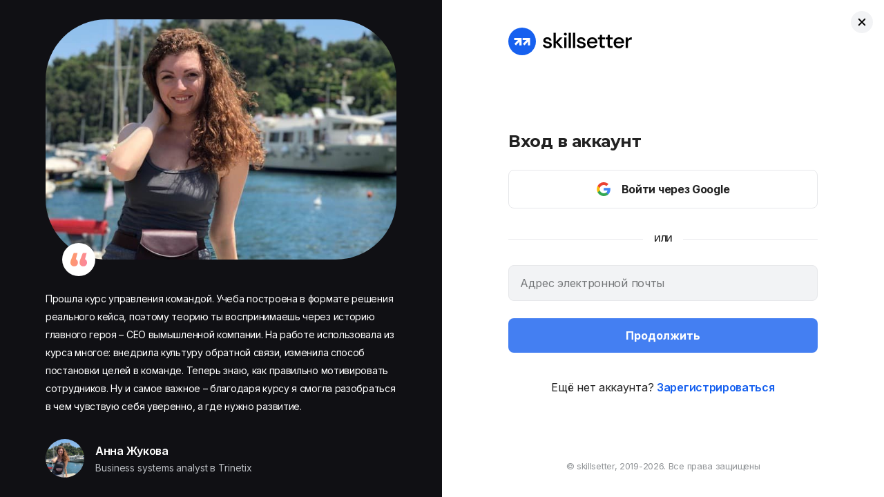

--- FILE ---
content_type: text/html; charset=UTF-8
request_url: https://skillsetter.io/login?targetPath=%2Fblog%2Fhow-to-win-pm-advices
body_size: 12329
content:
<!DOCTYPE html>
<html prefix="og: http://ogp.me/ns#">
<head>
    <title>Вход в аккаунт</title>
    <meta name="viewport" content="width=device-width, initial-scale=1.0, shrink-to-fit=no">
    <meta http-equiv="Content-Type" content="text/html; charset=utf-8">
     
        <meta name="apple-mobile-web-app-title" content="Skillsetter">
    <meta name="description" content="Интерактивный симулятор цифрових профессий">
    <meta http-equiv="Content-Type" content="text/html; charset=utf-8">
    <meta name="apple-mobile-web-app-title" content="Skillsetter">
    <meta property="og:title" content="Вход в аккаунт">
    <meta property="og:description" content="Интерактивный симулятор цифрових профессий">
    <meta property="og:type" content="website" />
    <meta property="og:url" content="https://skillsetter.io/login?targetPath=%2Fblog%2Fhow-to-win-pm-advices" />
    <meta property="og:image" content="https://skillsetter.io/frontend/images/meta-all.png" />
            <meta name="twitter:card" content="summary_large_image">
        <meta property="og:image:secure_url" content="https://skillsetter.io/frontend/images/meta-all.png" />
    <meta name="mobile-web-app-capable" content="yes">
    <meta name="vaity-verification" content="aHR0cHM6Ly9za2lsbHNldHRlci5pbzE3Ng==">
    <meta name="google-site-verification" content="_Ork_lE_gGrhHL-YhMuQ9aMvlNS8yML6JduLYpZqApI" />
        
    
    <meta name="robots" content="noindex, follow" />
    <link rel="apple-touch-icon" sizes="57x57" href="/frontend/images/favicon/apple-icon-57x57.png">
    <link rel="apple-touch-icon" sizes="60x60" href="/frontend/images/favicon/apple-icon-60x60.png">
    <link rel="apple-touch-icon" sizes="72x72" href="/frontend/images/favicon/apple-icon-72x72.png">
    <link rel="apple-touch-icon" sizes="76x76" href="/frontend/images/favicon/apple-icon-76x76.png">
    <link rel="apple-touch-icon" sizes="114x114" href="/frontend/images/favicon/apple-icon-114x114.png">
    <link rel="apple-touch-icon" sizes="120x120" href="/frontend/images/favicon/apple-icon-120x120.png">
    <link rel="apple-touch-icon" sizes="144x144" href="/frontend/images/favicon/apple-icon-144x144.png">
    <link rel="apple-touch-icon" sizes="152x152" href="/frontend/images/favicon/apple-icon-152x152.png">
    <link rel="apple-touch-icon" sizes="180x180" href="/frontend/images/favicon/apple-icon-180x180.png">
    <link rel="icon" type="image/png" sizes="192x192"  href="/frontend/images/favicon/android-icon-192x192.png">
    <link rel="icon" type="image/png" sizes="32x32" href="/frontend/images/favicon/favicon-32x32.png">
    <link rel="icon" type="image/png" sizes="96x96" href="/frontend/images/favicon/favicon-96x96.png">
    <link rel="icon" type="image/png" sizes="16x16" href="/frontend/images/favicon/favicon-16x16.png">
    <link rel="manifest" href="/frontend/images/favicon/manifest.json">
    <link rel="canonical" href="https://skillsetter.io/login?targetPath=%2Fblog%2Fhow-to-win-pm-advices"/>
    <meta name="msapplication-TileColor" content="#ffffff">
    <meta name="msapplication-TileImage" content="/frontend/images/favicon/ms-icon-144x144.png">
    <meta name="theme-color" content="#ffffff">
                <link rel="stylesheet" href="/build/app.a58e3ce3.css">
        <!--<link rel="stylesheet" href="https://code.ionicframework.com/ionicons/2.0.1/css/ionicons.min.css">
        <link rel="stylesheet" href="https://cdnjs.cloudflare.com/ajax/libs/magnific-popup.js/1.1.0/magnific-popup.min.css">-->
    
    <link rel="stylesheet" href="/build/946.7d537747.css"><link rel="stylesheet" href="/build/login.48cf236d.css">
            <script type="a19d1d90a817abf122579ebb-text/javascript">
            var debug = "";
        </script>

        <script type="a19d1d90a817abf122579ebb-text/javascript">
            var globalConfig = {
                analyticsUserData: {
                    route: {
                        storeInitialUtmParams: '/analytics-user-data/initial-utm-params/',
                    },
                },
                user: {
                    loggedIn: false
                },
                blog: {
                    route: {
                        articles: '/blog/articles',
                    }
                }
            };
        </script>

                    <script src="/build/runtime.859d3ded.js" type="a19d1d90a817abf122579ebb-text/javascript"></script><script src="/build/208.3a749ad7.js" type="a19d1d90a817abf122579ebb-text/javascript"></script><script src="/build/sentry.e16db52a.js" type="a19d1d90a817abf122579ebb-text/javascript"></script>
        
            <script type="a19d1d90a817abf122579ebb-text/javascript">
        function getCookie(cname) {
            var name = cname + '=';
            var decodedCookie = decodeURIComponent(document.cookie);
            var ca = decodedCookie.split(';');
            for(var i = 0; i <ca.length; i++) {
                var c = ca[i];
                while (c.charAt(0) == ' ') {
                    c = c.substring(1);
                }
                if (c.indexOf(name) == 0) {
                    return c.substring(name.length, c.length);
                }
            }
            return '';
        }

        function setCookie(name, value, days) {
            var expires = "";
            if (days) {
                var date = new Date();
                date.setTime(date.getTime() + (days*24*60*60*1000));
                expires = "; expires=" + date.toUTCString();
            }
            document.cookie = name + "=" + (value || "")  + expires + "; path=/";
        }

        (function(e,t){var n=e.amplitude||{_q:[],_iq:{}};var r=t.createElement("script")
        ;r.type="text/javascript"
        // ;r.integrity="sha384-Dkbrd8ba0i/tDtA3AVvSIGmmbx0dfA26Pyyt3tsklN9V1ZcQfI3RxntMWPyHSnWt"
        ;r.crossOrigin="anonymous";r.async=true
        ;r.src="/frontend/js/amplitude-5.5.0-min.js"
        ;r.onload=function(){if(!e.amplitude.runQueuedFunctions){
            console.log("[Amplitude] Error: could not load SDK")}}
        ;var i=t.getElementsByTagName("script")[0];i.parentNode.insertBefore(r,i)
        ;function s(e,t){e.prototype[t]=function(){
            this._q.push([t].concat(Array.prototype.slice.call(arguments,0)));return this}}
            var o=function(){this._q=[];return this}
            ;var a=["add","append","clearAll","prepend","set","setOnce","unset"]
            ;for(var u=0;u<a.length;u++){s(o,a[u])}n.Identify=o;var c=function(){this._q=[]
                ;return this}
            ;var l=["setProductId","setQuantity","setPrice","setRevenueType","setEventProperties"]
            ;for(var p=0;p<l.length;p++){s(c,l[p])}n.Revenue=c
            ;var d=["init","logEvent","logRevenue","setUserId","setUserProperties","setOptOut","setVersionName","setDomain","setDeviceId","setGlobalUserProperties","identify","clearUserProperties","setGroup","logRevenueV2","regenerateDeviceId","groupIdentify","onInit","logEventWithTimestamp","logEventWithGroups","setSessionId","resetSessionId"]
            ;function v(e){function t(t){e[t]=function(){
                e._q.push([t].concat(Array.prototype.slice.call(arguments,0)))}}
                for(var n=0;n<d.length;n++){t(d[n])}}v(n);n.getInstance=function(e){
                e=(!e||e.length===0?"$default_instance":e).toLowerCase()
                ;if(!n._iq.hasOwnProperty(e)){n._iq[e]={_q:[]};v(n._iq[e])}return n._iq[e]}
            ;e.amplitude=n})(window,document);

        var userId = '';
        var deviceId = getCookie('amplitude_device_id');

        if ('' === deviceId) {
            deviceId = 'custom-fe-38cf4c71-47db-497f-b921-f8b126c3f9ef';
            setCookie('amplitude_device_id', deviceId);
        }

        amplitude.getInstance().init("d2f42be99aca0946cb4cd760367ea5a3", userId !== '' ? userId : null, {
            platform: 'Web',
            sessionTimeout: 60,
            includeReferrer: true,
            includeUtm: true,
            includeGclid: true,
            deviceId: deviceId,
        }, function (instance) {
            document.dispatchEvent(new Event('amplitudeInitialized'));
            // setCookie('amplitude_device_id', instance.options.deviceId);
        });

        var identify = new amplitude.Identify()
            .set('email', '')
            .set('phone', '');
        amplitude.getInstance().identify(identify);
        amplitude.getInstance().setDomain('.skillsetter.io');

        window.analyticsDataLayer = '\u005B\u007B\u0022userId\u0022\u003Anull,\u0022userType\u0022\u003Anull\u007D,\u007B\u0022event\u0022\u003A\u0022signin_opened\u0022,\u0022params\u0022\u003A\u005B\u005D\u007D\u005D';
    </script>
                    <!-- Facebook Pixel Code -->
        <script type="a19d1d90a817abf122579ebb-text/javascript">
            !function(f,b,e,v,n,t,s)
            {if(f.fbq)return;n=f.fbq=function(){n.callMethod?
                n.callMethod.apply(n,arguments):n.queue.push(arguments)};
                if(!f._fbq)f._fbq=n;n.push=n;n.loaded=!0;n.version='2.0';
                n.queue=[];t=b.createElement(e);t.async=!0;
                t.src=v;s=b.getElementsByTagName(e)[0];
                s.parentNode.insertBefore(t,s)}(window,document,'script',
                'https://connect.facebook.net/en_US/fbevents.js');
            fbq('init', '476460519743877');
            fbq('track', 'PageView');
        </script>
        <noscript>
            <img height="1" width="1"
                 src="https://www.facebook.com/tr?id=476460519743877&ev=PageView&noscript=1"/>
        </noscript>
        <!-- End Facebook Pixel Code -->
                        <!-- Google Tag Manager -->
        <script type="a19d1d90a817abf122579ebb-text/javascript">(function(w,d,s,l,i){w[l]=w[l]||[];w[l].push({'gtm.start':
                    new Date().getTime(),event:'gtm.js'});var f=d.getElementsByTagName(s)[0],
                j=d.createElement(s),dl=l!='dataLayer'?'&l='+l:'';j.async=true;j.src=
                'https://www.googletagmanager.com/gtm.js?id='+i+dl;f.parentNode.insertBefore(j,f);
            })(window,document,'script','dataLayer','GTM-PQC8VLP');</script>
        <!-- End Google Tag Manager -->
        
    <script type="a19d1d90a817abf122579ebb-text/javascript">
        window.SPH_INIT = function () {
            window.SPH = {
                cookieName: 'ssId',
                identifier: 'SPH-59SM6IM',
                baseUrl: 'https://customer.smartsender.eu/pixel',
            };

            let script = document.createElement('script');
            script.src = 'https://customer.smartsender.eu/js/client/ph.min.js';
            script.async = true;
            document.getElementsByTagName('head')[0].appendChild(script);
        };
        SPH_INIT();
    </script>
</head>

<body class="start no-js"  data-lang="ru">

    <!-- Google Tag Manager (noscript) -->
<noscript><iframe src="https://www.googletagmanager.com/ns.html?id=GTM-PQC8VLP"
                  height="0" width="0" style="display:none;visibility:hidden"></iframe></noscript>
<!-- End Google Tag Manager (noscript) -->

    
    <main class="main     nopadd
">
        
    <div class="lp nomarg">


        <div class="lp_left">

            
            <div class="lp_left_content">
                <div class="lp_left_photo">
                    <img data-src="/frontend/images/login-photo.png" alt="" />
                    <svg width="48" height="48" viewBox="0 0 48 48" fill="none" xmlns="http://www.w3.org/2000/svg">
                        <circle cx="24" cy="24" r="24" fill="white"/>
                        <path d="M19.8322 23.5512C20.7646 23.9687 21.4918 24.5949 22.014 25.4298C22.5361 26.2647 22.7972 27.2514 22.7972 28.3899C22.7972 30.0218 22.2937 31.3501 21.2867 32.3748C20.2797 33.3615 18.993 33.8548 17.4266 33.8548C15.8601 33.8548 14.5548 33.3425 13.5105 32.3178C12.5035 31.2932 12 29.9839 12 28.3899C12 27.6309 12.0932 26.8719 12.2797 26.1129C12.4662 25.3539 12.8765 24.2154 13.5105 22.6973L16.7552 14.5H22.2937L19.8322 23.5512ZM33.035 23.5512C33.9674 23.9687 34.6946 24.5949 35.2168 25.4298C35.7389 26.2647 36 27.2514 36 28.3899C36 30.0218 35.4965 31.3501 34.4895 32.3748C33.4825 33.3615 32.1958 33.8548 30.6294 33.8548C29.0629 33.8548 27.7576 33.3425 26.7133 32.3178C25.7063 31.2932 25.2028 29.9839 25.2028 28.3899C25.2028 27.6309 25.296 26.8719 25.4825 26.1129C25.669 25.3539 26.0793 24.2154 26.7133 22.6973L29.958 14.5H35.4965L33.035 23.5512Z" fill="url(#paint0_linear_7454_27497)"/>
                        <defs>
                        <linearGradient id="paint0_linear_7454_27497" x1="7" y1="14.5" x2="43.8141" y2="24.9342" gradientUnits="userSpaceOnUse">
                        <stop stop-color="#FF9F5B"/>
                        <stop offset="1" stop-color="#FA82AA"/>
                        </linearGradient>
                        </defs>
                    </svg>
                </div>
                <div class="lp_left_text">
                    <p>Прошла курс управления командой. Учеба построена в формате решения реального кейса, поэтому теорию ты воспринимаешь через историю главного героя – CEO вымышленной компании. На работе использовала из курса многое: внедрила культуру обратной связи, изменила способ постановки целей в команде. Теперь знаю, как правильно мотивировать сотрудников. Ну и самое важное – благодаря курсу я смогла разобраться в чем чувствую себя уверенно, а где нужно развитие.</p>
                </div>
                <div class="lp_left_author">
                    <figure>
                        <picture>
                            <source data-srcset="/frontend/images/login-photo.webp" type="image/webp">
                            <img data-src="/frontend/images/login-photo.png" alt="" />
                        </picture>
                    </figure>
                    <div class="lp_left_author_descr">
                        <p class="lp_left_author_name">Анна Жукова</p>
                        <p class="lp_left_author_position">Business systems analyst в Trinetix</p>
                    </div>
                </div>
            </div>


        </div>

        <div class="lp_right">

            <div class="lp_panel">

                <a href="/" class="lp_panel_logo">
                    <figure>
                        <svg class="desktop" width="180" height="40" viewBox="0 0 180 40" fill="none" xmlns="http://www.w3.org/2000/svg">
                            <path d="M56.9231 29.9847C54.9949 29.9847 53.4051 29.5129 52.1538 28.5694C50.9026 27.6258 50.1846 26.3745 50 24.8155H53.2923C53.4564 25.513 53.8462 26.1181 54.4615 26.6309C55.0769 27.1232 55.8872 27.3694 56.8923 27.3694C57.8769 27.3694 58.5949 27.1642 59.0462 26.754C59.4974 26.3437 59.7231 25.8719 59.7231 25.3386C59.7231 24.5591 59.4051 24.036 58.7692 23.7694C58.1538 23.4822 57.2923 23.2258 56.1846 23.0001C55.3231 22.8155 54.4615 22.5694 53.6 22.2617C52.759 21.954 52.0513 21.5232 51.4769 20.9694C50.9231 20.395 50.6462 19.6258 50.6462 18.6617C50.6462 17.3283 51.159 16.2206 52.1846 15.3386C53.2103 14.436 54.6462 13.9847 56.4923 13.9847C58.1949 13.9847 59.5692 14.395 60.6154 15.2155C61.6821 16.036 62.3077 17.195 62.4923 18.6924H59.3538C59.2513 18.036 58.9436 17.5232 58.4308 17.154C57.9385 16.7847 57.2718 16.6001 56.4308 16.6001C55.6103 16.6001 54.9744 16.7745 54.5231 17.1232C54.0718 17.4514 53.8462 17.8822 53.8462 18.4155C53.8462 18.9488 54.1538 19.3694 54.7692 19.6771C55.4051 19.9847 56.2359 20.2617 57.2615 20.5078C58.2872 20.7335 59.2308 21.0001 60.0923 21.3078C60.9744 21.595 61.6821 22.0258 62.2154 22.6001C62.7487 23.1745 63.0154 24.0155 63.0154 25.1232C63.0359 26.5181 62.4923 27.6771 61.3846 28.6001C60.2974 29.5232 58.8103 29.9847 56.9231 29.9847Z" fill="black"/>
                            <path d="M65.4221 29.6155V7.46167H68.6837V20.6617L74.5298 14.354H78.4375L71.9452 21.2771L79.3913 29.6155H75.2683L68.6837 21.8001V29.6155H65.4221Z" fill="black"/>
                            <path d="M82.6108 11.4617C81.9954 11.4617 81.4826 11.2771 81.0724 10.9078C80.6826 10.5181 80.4877 10.036 80.4877 9.46167C80.4877 8.88731 80.6826 8.41552 81.0724 8.04629C81.4826 7.65654 81.9954 7.46167 82.6108 7.46167C83.2262 7.46167 83.7288 7.65654 84.1185 8.04629C84.5288 8.41552 84.7339 8.88731 84.7339 9.46167C84.7339 10.036 84.5288 10.5181 84.1185 10.9078C83.7288 11.2771 83.2262 11.4617 82.6108 11.4617ZM80.98 29.6155V14.354H84.2416V29.6155H80.98Z" fill="black"/>
                            <path d="M87.3933 29.6155V7.46167H90.6548V29.6155H87.3933Z" fill="black"/>
                            <path d="M93.6313 29.6155V7.46167H96.8928V29.6155H93.6313Z" fill="black"/>
                            <path d="M105.962 29.9847C104.033 29.9847 102.444 29.5129 101.192 28.5694C99.941 27.6258 99.2231 26.3745 99.0385 24.8155H102.331C102.495 25.513 102.885 26.1181 103.5 26.6309C104.115 27.1232 104.926 27.3694 105.931 27.3694C106.915 27.3694 107.633 27.1642 108.085 26.754C108.536 26.3437 108.762 25.8719 108.762 25.3386C108.762 24.5591 108.444 24.036 107.808 23.7694C107.192 23.4822 106.331 23.2258 105.223 23.0001C104.362 22.8155 103.5 22.5694 102.638 22.2617C101.797 21.954 101.09 21.5232 100.515 20.9694C99.9615 20.395 99.6846 19.6258 99.6846 18.6617C99.6846 17.3283 100.197 16.2206 101.223 15.3386C102.249 14.436 103.685 13.9847 105.531 13.9847C107.233 13.9847 108.608 14.395 109.654 15.2155C110.721 16.036 111.346 17.195 111.531 18.6924H108.392C108.29 18.036 107.982 17.5232 107.469 17.154C106.977 16.7847 106.31 16.6001 105.469 16.6001C104.649 16.6001 104.013 16.7745 103.562 17.1232C103.11 17.4514 102.885 17.8822 102.885 18.4155C102.885 18.9488 103.192 19.3694 103.808 19.6771C104.444 19.9847 105.274 20.2617 106.3 20.5078C107.326 20.7335 108.269 21.0001 109.131 21.3078C110.013 21.595 110.721 22.0258 111.254 22.6001C111.787 23.1745 112.054 24.0155 112.054 25.1232C112.074 26.5181 111.531 27.6771 110.423 28.6001C109.336 29.5232 107.849 29.9847 105.962 29.9847Z" fill="black"/>
                            <path d="M121.599 29.9847C120.102 29.9847 118.768 29.6565 117.599 29.0001C116.45 28.3232 115.548 27.3899 114.891 26.2001C114.235 25.0104 113.907 23.6258 113.907 22.0463C113.907 20.4463 114.225 19.0412 114.861 17.8309C115.517 16.6206 116.42 15.6771 117.568 15.0001C118.738 14.3232 120.091 13.9847 121.63 13.9847C123.127 13.9847 124.43 14.3232 125.538 15.0001C126.645 15.6565 127.507 16.5386 128.122 17.6463C128.738 18.754 129.045 19.9745 129.045 21.3078C129.045 21.5129 129.035 21.7386 129.014 21.9847C129.014 22.2104 129.004 22.4668 128.984 22.754H117.107C117.209 24.2309 117.691 25.3591 118.553 26.1386C119.435 26.8976 120.45 27.2771 121.599 27.2771C122.522 27.2771 123.291 27.0719 123.907 26.6617C124.543 26.2309 125.014 25.6565 125.322 24.9386H128.584C128.173 26.3745 127.353 27.5745 126.122 28.5386C124.912 29.5027 123.404 29.9847 121.599 29.9847ZM121.599 16.6617C120.512 16.6617 119.548 16.9899 118.707 17.6463C117.866 18.2822 117.353 19.2463 117.168 20.5386H125.784C125.722 19.3488 125.302 18.4053 124.522 17.7078C123.743 17.0104 122.768 16.6617 121.599 16.6617Z" fill="black"/>
                            <path d="M137.285 29.6155C135.787 29.6155 134.598 29.2565 133.716 28.5386C132.834 27.8001 132.393 26.4976 132.393 24.6309V17.0924H129.777V14.354H132.393L132.793 10.4771H135.654V14.354H139.962V17.0924H135.654V24.6309C135.654 25.4719 135.828 26.0565 136.177 26.3847C136.546 26.6924 137.172 26.8463 138.054 26.8463H139.808V29.6155H137.285Z" fill="black"/>
                            <path d="M148.571 29.6155C147.073 29.6155 145.884 29.2565 145.002 28.5386C144.12 27.8001 143.679 26.4976 143.679 24.6309V17.0924H141.063V14.354H143.679L144.079 10.4771H146.94V14.354H151.248V17.0924H146.94V24.6309C146.94 25.4719 147.115 26.0565 147.463 26.3847C147.832 26.6924 148.458 26.8463 149.34 26.8463H151.094V29.6155H148.571Z" fill="black"/>
                            <path d="M160.205 29.9847C158.707 29.9847 157.374 29.6565 156.205 29.0001C155.056 28.3232 154.154 27.3899 153.497 26.2001C152.841 25.0104 152.513 23.6258 152.513 22.0463C152.513 20.4463 152.83 19.0412 153.466 17.8309C154.123 16.6206 155.025 15.6771 156.174 15.0001C157.343 14.3232 158.697 13.9847 160.236 13.9847C161.733 13.9847 163.036 14.3232 164.143 15.0001C165.251 15.6565 166.113 16.5386 166.728 17.6463C167.343 18.754 167.651 19.9745 167.651 21.3078C167.651 21.5129 167.641 21.7386 167.62 21.9847C167.62 22.2104 167.61 22.4668 167.589 22.754H155.713C155.815 24.2309 156.297 25.3591 157.159 26.1386C158.041 26.8976 159.056 27.2771 160.205 27.2771C161.128 27.2771 161.897 27.0719 162.513 26.6617C163.148 26.2309 163.62 25.6565 163.928 24.9386H167.189C166.779 26.3745 165.959 27.5745 164.728 28.5386C163.518 29.5027 162.01 29.9847 160.205 29.9847ZM160.205 16.6617C159.118 16.6617 158.154 16.9899 157.313 17.6463C156.471 18.2822 155.959 19.2463 155.774 20.5386H164.389C164.328 19.3488 163.907 18.4053 163.128 17.7078C162.348 17.0104 161.374 16.6617 160.205 16.6617Z" fill="black"/>
                            <path d="M169.881 29.6155V14.354H172.804L173.081 17.2463C173.615 16.2412 174.353 15.4514 175.297 14.8771C176.261 14.2822 177.42 13.9847 178.774 13.9847V17.4001H177.881C176.979 17.4001 176.168 17.554 175.45 17.8617C174.753 18.1488 174.189 18.6514 173.758 19.3694C173.348 20.0668 173.143 21.0412 173.143 22.2924V29.6155H169.881Z" fill="black"/>
                            <rect width="40" height="40" rx="20" fill="#1660EF"/>
                            <path d="M19.2304 25.7359L19.1991 15.0312L8.46118 15L8.4703 18.1201L13.8774 18.1231L8.82799 23.5559L11.0481 25.7692L16.0976 20.3364L16.1006 25.7267L19.2304 25.7359Z" fill="white"/>
                            <path d="M31.5388 25.7359L31.5075 15.0312L20.7695 15L20.7787 18.1201L26.1857 18.1231L21.1363 23.5559L23.3565 25.7692L28.4059 20.3364L28.4089 25.7267L31.5388 25.7359Z" fill="white"/>
                        </svg>
                        <svg class="mobile" width="143" height="32" viewBox="0 0 143 32" fill="none" xmlns="http://www.w3.org/2000/svg">
                            <path d="M45.2222 23.9878C43.6903 23.9878 42.4274 23.6104 41.4333 22.8555C40.4392 22.1006 39.8688 21.0996 39.7222 19.8524H42.3377C42.4681 20.4104 42.7777 20.8945 43.2666 21.3047C43.7555 21.6986 44.3992 21.8955 45.1977 21.8955C45.9799 21.8955 46.5503 21.7314 46.9088 21.4032C47.2674 21.075 47.4466 20.6975 47.4466 20.2709C47.4466 19.6473 47.194 19.2288 46.6888 19.0155C46.1999 18.7857 45.5155 18.5806 44.6355 18.4001C43.9511 18.2524 43.2666 18.0555 42.5822 17.8093C41.914 17.5632 41.3518 17.2186 40.8955 16.7755C40.4555 16.316 40.2355 15.7006 40.2355 14.9293C40.2355 13.8627 40.6429 12.9765 41.4577 12.2709C42.2725 11.5488 43.4133 11.1878 44.8799 11.1878C46.2325 11.1878 47.3244 11.516 48.1555 12.1724C49.0029 12.8288 49.4999 13.756 49.6466 14.9539H47.1533C47.0718 14.4288 46.8274 14.0186 46.4199 13.7232C46.0288 13.4278 45.4992 13.2801 44.8311 13.2801C44.1792 13.2801 43.674 13.4196 43.3155 13.6986C42.957 13.9611 42.7777 14.3057 42.7777 14.7324C42.7777 15.1591 43.0222 15.4955 43.5111 15.7416C44.0162 15.9878 44.6762 16.2093 45.4911 16.4063C46.3059 16.5868 47.0555 16.8001 47.7399 17.0463C48.4407 17.276 49.0029 17.6206 49.4266 18.0801C49.8503 18.5396 50.0622 19.2124 50.0622 20.0986C50.0785 21.2145 49.6466 22.1416 48.7666 22.8801C47.9029 23.6186 46.7214 23.9878 45.2222 23.9878Z" fill="white"/>
                            <path d="M51.9742 23.6924V5.96933H54.5653V16.5293L59.2097 11.4832H62.3142L57.1564 17.0216L63.072 23.6924H59.7964L54.5653 17.4401V23.6924H51.9742Z" fill="white"/>
                            <path d="M65.6297 9.16933C65.1408 9.16933 64.7334 9.02164 64.4074 8.72625C64.0978 8.41446 63.943 8.02882 63.943 7.56933C63.943 7.10984 64.0978 6.73241 64.4074 6.43702C64.7334 6.12523 65.1408 5.96933 65.6297 5.96933C66.1185 5.96933 66.5178 6.12523 66.8274 6.43702C67.1534 6.73241 67.3163 7.10984 67.3163 7.56933C67.3163 8.02882 67.1534 8.41446 66.8274 8.72625C66.5178 9.02164 66.1185 9.16933 65.6297 9.16933ZM64.3341 23.6924V11.4832H66.9252V23.6924H64.3341Z" fill="white"/>
                            <path d="M69.429 23.6924V5.96933H72.0202V23.6924H69.429Z" fill="white"/>
                            <path d="M74.3848 23.6924V5.96933H76.9759V23.6924H74.3848Z" fill="white"/>
                            <path d="M84.1805 23.9878C82.6487 23.9878 81.3857 23.6104 80.3916 22.8555C79.3975 22.1006 78.8272 21.0996 78.6805 19.8524H81.2961C81.4264 20.4104 81.7361 20.8945 82.225 21.3047C82.7138 21.6986 83.3575 21.8955 84.1561 21.8955C84.9383 21.8955 85.5087 21.7314 85.8672 21.4032C86.2257 21.075 86.4049 20.6975 86.4049 20.2709C86.4049 19.6473 86.1524 19.2288 85.6472 19.0155C85.1583 18.7857 84.4738 18.5806 83.5938 18.4001C82.9094 18.2524 82.2249 18.0555 81.5405 17.8093C80.8724 17.5632 80.3101 17.2186 79.8538 16.7755C79.4138 16.316 79.1938 15.7006 79.1938 14.9293C79.1938 13.8627 79.6012 12.9765 80.4161 12.2709C81.2309 11.5488 82.3716 11.1878 83.8383 11.1878C85.1909 11.1878 86.2827 11.516 87.1138 12.1724C87.9612 12.8288 88.4583 13.756 88.6049 14.9539H86.1116C86.0301 14.4288 85.7857 14.0186 85.3783 13.7232C84.9872 13.4278 84.4575 13.2801 83.7894 13.2801C83.1375 13.2801 82.6324 13.4196 82.2738 13.6986C81.9153 13.9611 81.7361 14.3057 81.7361 14.7324C81.7361 15.1591 81.9805 15.4955 82.4694 15.7416C82.9746 15.9878 83.6346 16.2093 84.4494 16.4063C85.2642 16.5868 86.0138 16.8001 86.6983 17.0463C87.399 17.276 87.9612 17.6206 88.3849 18.0801C88.8087 18.5396 89.0205 19.2124 89.0205 20.0986C89.0368 21.2145 88.6049 22.1416 87.725 22.8801C86.8612 23.6186 85.6798 23.9878 84.1805 23.9878Z" fill="white"/>
                            <path d="M96.6036 23.9878C95.414 23.9878 94.3547 23.7252 93.4259 23.2001C92.5133 22.6586 91.7962 21.9119 91.2747 20.9601C90.7533 20.0083 90.4925 18.9006 90.4925 17.637C90.4925 16.357 90.7451 15.2329 91.2503 14.2647C91.7718 13.2965 92.4888 12.5416 93.4014 12.0001C94.3303 11.4586 95.4059 11.1878 96.6281 11.1878C97.8177 11.1878 98.8525 11.4586 99.7325 12.0001C100.613 12.5252 101.297 13.2309 101.786 14.117C102.275 15.0032 102.519 15.9796 102.519 17.0463C102.519 17.2104 102.511 17.3909 102.495 17.5878C102.495 17.7683 102.487 17.9734 102.47 18.2032H93.0347C93.1162 19.3847 93.4992 20.2873 94.1836 20.9109C94.8844 21.518 95.691 21.8216 96.6036 21.8216C97.337 21.8216 97.9481 21.6575 98.437 21.3293C98.9422 20.9847 99.317 20.5252 99.5614 19.9509H102.153C101.827 21.0996 101.175 22.0596 100.197 22.8309C99.2355 23.6021 98.0377 23.9878 96.6036 23.9878ZM96.6036 13.3293C95.7399 13.3293 94.974 13.5919 94.3059 14.117C93.6377 14.6257 93.2303 15.397 93.0836 16.4309H99.9281C99.8792 15.4791 99.5451 14.7242 98.9259 14.1663C98.3066 13.6083 97.5325 13.3293 96.6036 13.3293Z" fill="white"/>
                            <path d="M109.065 23.6924C107.876 23.6924 106.93 23.4052 106.23 22.8309C105.529 22.2401 105.178 21.198 105.178 19.7047V13.6739H103.101V11.4832H105.178L105.496 8.38164H107.77V11.4832H111.192V13.6739H107.77V19.7047C107.77 20.3775 107.908 20.8452 108.185 21.1078C108.478 21.3539 108.976 21.477 109.676 21.477H111.07V23.6924H109.065Z" fill="white"/>
                            <path d="M118.031 23.6924C116.842 23.6924 115.896 23.4052 115.196 22.8309C114.495 22.2401 114.145 21.198 114.145 19.7047V13.6739H112.067V11.4832H114.145L114.462 8.38164H116.736V11.4832H120.158V13.6739H116.736V19.7047C116.736 20.3775 116.874 20.8452 117.151 21.1078C117.445 21.3539 117.942 21.477 118.642 21.477H120.036V23.6924H118.031Z" fill="white"/>
                            <path d="M127.274 23.9878C126.084 23.9878 125.025 23.7252 124.096 23.2001C123.183 22.6586 122.466 21.9119 121.945 20.9601C121.423 20.0083 121.163 18.9006 121.163 17.637C121.163 16.357 121.415 15.2329 121.92 14.2647C122.442 13.2965 123.159 12.5416 124.072 12.0001C125 11.4586 126.076 11.1878 127.298 11.1878C128.488 11.1878 129.523 11.4586 130.403 12.0001C131.283 12.5252 131.967 13.2309 132.456 14.117C132.945 15.0032 133.189 15.9796 133.189 17.0463C133.189 17.2104 133.181 17.3909 133.165 17.5878C133.165 17.7683 133.157 17.9734 133.14 18.2032H123.705C123.786 19.3847 124.169 20.2873 124.854 20.9109C125.555 21.518 126.361 21.8216 127.274 21.8216C128.007 21.8216 128.618 21.6575 129.107 21.3293C129.612 20.9847 129.987 20.5252 130.232 19.9509H132.823C132.497 21.0996 131.845 22.0596 130.867 22.8309C129.906 23.6021 128.708 23.9878 127.274 23.9878ZM127.274 13.3293C126.41 13.3293 125.644 13.5919 124.976 14.117C124.308 14.6257 123.9 15.397 123.754 16.4309H130.598C130.549 15.4791 130.215 14.7242 129.596 14.1663C128.977 13.6083 128.203 13.3293 127.274 13.3293Z" fill="white"/>
                            <path d="M134.961 23.6924V11.4832H137.283L137.503 13.797C137.927 12.9929 138.514 12.3611 139.263 11.9016C140.029 11.4257 140.95 11.1878 142.026 11.1878V13.9201H141.317C140.6 13.9201 139.956 14.0432 139.386 14.2893C138.832 14.5191 138.383 14.9211 138.041 15.4955C137.715 16.0534 137.552 16.8329 137.552 17.8339V23.6924H134.961Z" fill="white"/>
                            <path fill-rule="evenodd" clip-rule="evenodd" d="M0 16C0 7.22481 7.1137 0 15.8889 0C24.6641 0 31.7778 7.22481 31.7778 16C31.7778 24.7752 24.6641 32 15.8889 32C7.1137 32 0 24.7752 0 16ZM15.2776 20.5887L15.2527 12.025L6.722 12L6.72925 14.496L11.0249 14.4985L7.01341 18.8448L8.7772 20.6154L12.7887 16.2691L12.7911 20.5814L15.2776 20.5887ZM25.0309 12.025L25.0558 20.5887L22.5693 20.5814L22.5669 16.2691L18.5554 20.6154L16.7916 18.8448L20.8031 14.4985L16.5075 14.496L16.5002 12L25.0309 12.025Z" fill="white"/>
                        </svg>
                    </figure>
                </a>

                <a href="/" class="lp_panel_close">
                    <svg width="32" height="32" viewBox="0 0 32 32" fill="none" xmlns="http://www.w3.org/2000/svg">
                        <circle cx="16" cy="16" r="16" fill="#F2F3F5"/>
                        <path d="M11.0507 11.0507C10.6602 11.4412 10.6602 12.0744 11.0507 12.4649L14.5862 16.0005L11.0507 19.536C10.6602 19.9265 10.6602 20.5597 11.0507 20.9502C11.4412 21.3407 12.0744 21.3407 12.4649 20.9502L16.0005 17.4147L19.536 20.9502C19.9265 21.3407 20.5597 21.3407 20.9502 20.9502C21.3407 20.5597 21.3407 19.9265 20.9502 19.536L17.4147 16.0005L20.9502 12.4649C21.3407 12.0744 21.3407 11.4412 20.9502 11.0507C20.5597 10.6602 19.9265 10.6602 19.536 11.0507L16.0005 14.5862L12.4649 11.0507C12.0744 10.6602 11.4412 10.6602 11.0507 11.0507Z" fill="black"/>
                    </svg>
                </a>
            </div>

            
    
    <div class="lp_wrapper">
        <div class="lp_container hidden">
            <h5 class="lp_title">Проверьте почту</h5>
            <div class="lp_info">
                <div class="lp_info_al">На вашу почту <span class="lp_info_al_email"></span> было отправлено письмо с ссылкой для входа в аккаунт</div>
                <div class="lp_info_warn">
                    <img data-src="/frontend/images/lp_warn.svg" alt="" />
                    <span>Не забывайте проверять папки спам и промоакции.</span>
                </div>
                <div class="lp_info_retry" data-email="">Отправить ещё раз (0:<span class="lp_info_retry_timer">59</span>)</div>
            </div>
        </div>

        <div class="lp_google_container">
            <h5 class="lp_title">Вход в аккаунт</h5>
            <a class="lp_google_buton" href="/google-auth/login?sourcePage=login&amp;targetPath=/blog/how-to-win-pm-advices">
                <svg width="20" height="20" viewBox="0 0 20 20" fill="none" xmlns="http://www.w3.org/2000/svg">
                    <path d="M19.7874 10.2251C19.7874 9.56677 19.7291 8.94177 19.6291 8.33344H10.2124V12.0918H15.6041C15.3624 13.3251 14.6541 14.3668 13.6041 15.0751V17.5751H16.8207C18.7041 15.8334 19.7874 13.2668 19.7874 10.2251Z" fill="#4285F4"/>
                    <path d="M10.2124 19.9999C12.9124 19.9999 15.1707 19.0999 16.8207 17.5749L13.604 15.0749C12.704 15.6749 11.5624 16.0416 10.2124 16.0416C7.60402 16.0416 5.39569 14.2833 4.60402 11.9083H1.28735V14.4833C2.92902 17.7499 6.30402 19.9999 10.2124 19.9999Z" fill="#34A853"/>
                    <path d="M4.60407 11.9085C4.39574 11.3085 4.2874 10.6668 4.2874 10.0002C4.2874 9.33351 4.40407 8.69184 4.60407 8.09185V5.51685H1.2874C0.604068 6.86685 0.212402 8.38351 0.212402 10.0002C0.212402 11.6168 0.604068 13.1335 1.2874 14.4835L4.60407 11.9085Z" fill="#FBBC05"/>
                    <path d="M10.2124 3.95833C11.6874 3.95833 13.004 4.46667 14.0457 5.45834L16.8957 2.60833C15.1707 0.991668 12.9124 0 10.2124 0C6.30402 0 2.92902 2.25 1.28735 5.51667L4.60402 8.09167C5.39569 5.71667 7.60402 3.95833 10.2124 3.95833Z" fill="#EA4335"/>
                </svg>
                <span>Войти через Google</span>
            </a>
        </div>

        <div class="lp_divider"><span class="lp_divider_text">ИЛИ</span></div>

        <div class="lp_container ">
            <form name="login" method="post" class="lp_form js-form-validate">
                <div class="lp_form_item hidden">
                    <input type="hidden" name="_csrf_token" value="8b5b9266dde6a325c48b01df91e83.fCjg1dILKbCNv0heK-cYCTEDc6ts5kXPlOflL9ZDhdc.LG2Ns4E5Gtv81yxtZYx3OEhVGecvkSOf7a23VocS7K4vf5XhtEQc-PjWcA">
                </div>
                <div class="lp_form_item lp_form_item-email js-email-validate">
                    <div class="form-group"> <div class="input-group">
        <div class="input-group-addon">
            <i class="fa fa-at"></i>
        </div><input type="email"                  
                            id="login_email" name="login[email]" required="required" placeholder="Адрес электронной почты" class="form-control"
 /></div>      </div> 
                        
                </div>
                <div class="lp_form_item lp_form_item-button">
                    <button id="sendButton" type="submit" class="button js-submit-button">Продолжить</button>
                </div>
            <input type="hidden"                  
                                        id="login__token" name="login[_token]" class=" form-control"
 value="cea7c396a6de.y4dVRyUdKXXGJgZ5GrX8viEgNDFcZ0otNE0zbEhVlPc.uuYiNGJNakS3E04qSoK70HJGDQNoXyF3ASVwIXs49o755DMtRixZN_QQRw" />
            </form>
        </div>

        <div class="lp_bottom_vars hidden"><a class="lp_bottom_vars_link lp_bottom_vars_link-reset">Войти с другого аккаунта</a></div>
        <div class="lp_bottom_vars ">Ещё нет аккаунта? <a class="lp_bottom_vars_link" href="/register">Зарегистрироваться</a></div>
    </div>

    

            <div class="lp_credits">
                <p>© skillsetter, 2019-2026. Все права защищены</p>
            </div>

        </div>

    </div>
    </main>


    
                <script src="/frontend/js/jquery-3.4.1.min.js" type="a19d1d90a817abf122579ebb-text/javascript"></script>
        <!--<script src="/frontend/js/jquery.validate.min.js"></script>-->
        <script src="/frontend/js/jquery.cookie.js" type="a19d1d90a817abf122579ebb-text/javascript"></script>
        <!--<script src="https://cdnjs.cloudflare.com/ajax/libs/magnific-popup.js/1.1.0/jquery.magnific-popup.min.js"></script>-->
        <script src="/build/109.da764041.js" type="a19d1d90a817abf122579ebb-text/javascript"></script><script src="/build/561.e96a8e4b.js" type="a19d1d90a817abf122579ebb-text/javascript"></script><script src="/build/40.c6098719.js" type="a19d1d90a817abf122579ebb-text/javascript"></script><script src="/build/app.6561632d.js" type="a19d1d90a817abf122579ebb-text/javascript"></script>

                    <script src="/build/fb-pixel.5547c47f.js" type="a19d1d90a817abf122579ebb-text/javascript"></script>
        
                    <script src="/build/gtm.12d9abac.js" type="a19d1d90a817abf122579ebb-text/javascript"></script>
            
    <script src="/build/673.866d6cb8.js" type="a19d1d90a817abf122579ebb-text/javascript"></script><script src="/build/699.9476a507.js" type="a19d1d90a817abf122579ebb-text/javascript"></script><script src="/build/login-js.cb893350.js" type="a19d1d90a817abf122579ebb-text/javascript"></script>
<script src="/cdn-cgi/scripts/7d0fa10a/cloudflare-static/rocket-loader.min.js" data-cf-settings="a19d1d90a817abf122579ebb-|49" defer></script><script defer src="https://static.cloudflareinsights.com/beacon.min.js/vcd15cbe7772f49c399c6a5babf22c1241717689176015" integrity="sha512-ZpsOmlRQV6y907TI0dKBHq9Md29nnaEIPlkf84rnaERnq6zvWvPUqr2ft8M1aS28oN72PdrCzSjY4U6VaAw1EQ==" data-cf-beacon='{"version":"2024.11.0","token":"bb58df926ad94d958aed0eaf41e75350","r":1,"server_timing":{"name":{"cfCacheStatus":true,"cfEdge":true,"cfExtPri":true,"cfL4":true,"cfOrigin":true,"cfSpeedBrain":true},"location_startswith":null}}' crossorigin="anonymous"></script>
</body>
</html>


--- FILE ---
content_type: text/css
request_url: https://skillsetter.io/build/app.a58e3ce3.css
body_size: 3115
content:
@import url(https://fonts.googleapis.com/css2?family=Inter:wght@100;200;300;400;500;600;700;800;900&family=Montserrat:ital,wght@0,100;0,200;0,300;0,400;0,500;0,600;0,700;0,800;0,900;1,100;1,200;1,300;1,400;1,500;1,600;1,700;1,800;1,900&display=swap);a,abbr,acronym,address,applet,article,aside,audio,b,big,blockquote,body,canvas,caption,center,cite,code,dd,del,details,dfn,div,dl,dt,em,embed,fieldset,figcaption,figure,footer,form,h1,h2,h3,h4,h5,h6,header,hgroup,html,i,iframe,img,ins,kbd,label,legend,li,mark,menu,nav,object,ol,output,p,pre,q,ruby,s,samp,section,small,span,strike,strong,sub,summary,sup,table,tbody,td,tfoot,th,thead,time,tr,tt,u,ul,var,video{border:0;font-size:100%;margin:0;padding:0;vertical-align:baseline}article,aside,details,figcaption,figure,footer,header,hgroup,menu,nav,section{display:block}ol,ul{list-style:none}blockquote,q{quotes:none}blockquote:after,blockquote:before,q:after,q:before{content:"";content:none}table{border-collapse:collapse;border-spacing:0}*{box-sizing:border-box;scroll-behavior:smooth}::-webkit-scrollbar{-webkit-appearance:none;height:8px;width:8px}::-webkit-scrollbar-thumb{background-color:rgba(0,0,0,.3);border-radius:4px;box-shadow:0 0 1px hsla(0,0%,100%,.5)}body,html{height:100%}body{--white:#fff;--white50:hsla(0,0%,100%,.5);--black:#000;--black8:rgba(0,0,0,.08);--gray:#f4f4f4;--gray50:#f9f9f9;--gray100:#f2f3f5;--gray200:#e6e7ea;--gray300:#c7cbcf;--gray400:#b7babf;--gray500:#929598;--gray600:#76787a;--gray700:#535455;--gray800:#222;--gray900:#101014;--blue50:#e5edfb;--blue100:#cddeff;--blue500:#1660ef;--blue700:#064fde;--yellow:#e4c41c;--green:#17b760;--red:#c2300f;--font:Inter,Montserrat,sans-serif;--fontTitle:Montserrat,Inter,sans-serif;--fs1:18px;--fs2:16px;--fs3:14px;--fs4:13px;--fs5:12px;--lh1:26px;--lh2:24px;--lh3:18px;--lh4:17px;--lh5:16px;--trans:all 0.2s ease-in-out;--showOpacity:showOpacity 0.4s ease-in-out;--showOpacityFast:showOpacity 0.1s ease-in-out;--hideOpacity:hideOpacity 0.4s ease-in-out;--hideOpacityFast:hideOpacityFast 0.4s ease-in-out;background-color:var(--white);color:var(--gray800);font-family:var(--font);font-size:var(--fs2);letter-spacing:-.3px;line-height:var(--lh2)}.h1,.h2,.h3,.h4,.h5,.h6,h1,h2,h3,h4,h5,h6{font-family:var(--fontTitle)}.h1,h1{font-size:48px;letter-spacing:-1px;line-height:56px}.h2,h2{font-size:40px;letter-spacing:-.8px;line-height:48px}.h3,h3{font-size:32px;letter-spacing:-.7px;line-height:40px}.h4,h4{font-size:28px;letter-spacing:-.6px;line-height:36px}.h5,h5{font-size:24px;letter-spacing:-.5px;line-height:32px}.h6,h6{font-size:20px;letter-spacing:-.4px;line-height:28px}input,textarea{background-color:var(--gray100);border:1px solid var(--gray100);border-radius:8px;font-family:inherit;font-size:var(--f2);line-height:var(--lh2);outline:none;padding:12px 15px}textarea{resize:none}input::placeholder,textarea::placeholder{color:var(--gray600);font-family:inherit;font-size:var(--f2);line-height:var(--lh2)}input[type=search]::-webkit-search-cancel-button,input[type=search]::-webkit-search-decoration,input[type=search]::-webkit-search-results-button,input[type=search]::-webkit-search-results-decoration{display:none}img{max-width:100%}@keyframes showOpacity{0%{opacity:0}to{opacity:1}}@keyframes hideOpacity{0%{opacity:1}to{opacity:0}}img,video{max-width:100%}img.loaded,picture.loaded,source.loaded,video.loaded{animation:var(--showOpacityFast)}@media screen and (max-width:768px){.h1,.h1-m,h1{font-size:40px;letter-spacing:-.8px;line-height:48px}.h2,.h2-m,h2{font-size:32px;letter-spacing:-.7px;line-height:40px}.h3,.h3-m,h3{font-size:28px;letter-spacing:-.6px;line-height:36px}.h4,.h4-m,h4{font-size:24px;letter-spacing:-.5px;line-height:32px}.h5,.h5-m,h5{font-size:22px;letter-spacing:-.4px;line-height:30px}.h6,.h6-m,h6{font-size:20px;letter-spacing:-.4px;line-height:28px}}.header-main{background-color:var(--gray900);color:var(--white);left:0;padding:16px 0;position:fixed;top:0;width:100%;z-index:1000}.header-main a{text-decoration:none;transition:var(--trans)}.header-main a:hover{opacity:.8}.header_panel{align-items:center;display:flex;justify-content:space-between}.header_logo{max-width:174px}.header_logo svg{display:block;height:auto;width:100%}.header_links{align-items:center;display:flex;margin-left:auto}.header_links_item{color:var(--gray300);font-weight:500;margin-right:36px}.header_links_item:last-of-type{margin-right:0}.header_button{margin-left:36px}.header_button .button{font-size:var(--fs3);line-height:var(--lh3);padding:11px 24px}.header_switch{display:none}.header_switch svg{display:block}.header_popup{display:none}@media screen and (max-width:1100px){.header-main.active .header_switch .header_switch_open{display:none}.header-main.active .header_popup,.header-main.active .header_switch .header_switch_close{animation:var(--showOpacityFast);display:block}.header-main{padding:15px 4px}.header_logo{max-width:142px}.header_button,.header_links{display:none}.header_switch{display:block;margin-left:24px}.header_switch .header_switch_open{animation:var(--showOpacityFast);display:block}.header_switch .header_switch_close{display:none}.header_popup{background-color:var(--white);bottom:0;color:var(--gray800);height:calc(100vh - 62px);left:0;position:absolute;transform:translateY(100%);width:100%}.header_popup_content{display:flex;flex-direction:column;height:100%;padding:36px 16px 20px}.header_popup_content .lang_switcher{margin:70px 0 100px}.header_popup_content .lang_switcher_list{left:0;right:auto}.header_popup_links_item{color:inherit;display:block;font-size:var(--fs1);font-weight:500;line-height:var(--lh1);margin-bottom:26px;text-decoration:none}.header_popup_links_item:last-of-type{margin-bottom:0}.header_popup_button{margin-bottom:40px}.header_popup_button .button{padding:13px 10px;width:100%}}.header-main-home{background-color:var(--white);color:var(--gray800);transition:all .1s ease-in-out}.header-main-home .header_logo svg path{fill:var(--gray800);transition:all .1s ease-in-out}.header-main-home .header_logo svg .header_logo_circle{fill:var(--blue500)}.header-main-home .header_left{flex-grow:100;margin-left:48px}.header-main-home .header_right{align-items:center;display:flex}.header-main-home .header_links{display:flex}.header-main-home .header_links_item{color:inherit;margin-left:18px;transition:all .1s ease-in-out}.header-main-home .lang_switcher{align-items:center;display:flex;position:relative}.header-main-home .lang_switcher_main{align-items:center;cursor:pointer;display:inline-flex;font-weight:500}.header-main-home .lang_switcher_main svg{display:block;transition:var(--trans)}.header-main-home .lang_switcher_main:hover .lang_switcher_main_arrow{transform:translateY(2px)}.header-main-home .lang_switcher_main_value{display:inline-block;margin:0 8px}.header-main-home .lang_switcher_list{background-color:var(--white);border-radius:4px;bottom:-16px;box-shadow:0 0 2px rgba(0,0,0,.08),0 2px 24px rgba(0,0,0,.08);display:none;padding:8px 0;position:absolute;right:0;transform:translateY(100%);width:200px;z-index:1000}.header-main-home .lang_switcher_list.active{animation:var(--showOpacityFast);display:block}.header-main-home .lang_switcher_item{font-weight:500;padding:8px 16px;transition:var(--trans)}.header-main-home .lang_switcher_item:hover{background-color:var(--gray100);color:var(--blue500);cursor:pointer}@media screen and (max-width:768px){.header_logo{height:32px;width:auto}.header_logo svg{height:100%;width:auto}.header_left{display:none}.header_right{margin-left:auto}.header_right .lang_switcher{display:none}}.footer-main{background-color:var(--gray900);color:var(--white);padding:74px 0 60px}.footer-main a{color:inherit;text-decoration:none;transition:var(--trans)}.footer-main a:hover{opacity:.8}.footer_top{align-items:center;border-bottom:1px solid hsla(0,0%,100%,.16);display:flex;justify-content:space-between;margin-bottom:46px;padding-bottom:34px}.footer_logo svg{display:block}.footer_soc{align-items:center;display:flex}.footer_soc_item{margin-right:36px}.footer_soc_item:last-of-type{margin-right:0}.footer_soc_item svg{display:block}.footer_body{display:flex;justify-content:space-between}.footer_column{width:25%}.footer_column_item{align-items:flex-start;display:flex;letter-spacing:-.3px;margin-bottom:20px}.footer_column_item:last-of-type{margin-bottom:0}.footer_column_item img{display:block;height:auto;margin-right:16px;margin-top:2px;width:20px}.footer_column_item a{display:block;margin-bottom:8px}.footer_cards_block{align-items:center;display:flex;margin-left:-15px;margin-top:-5px}.footer_bottom{color:var(--gray300);font-size:var(--fs3);justify-content:space-between;letter-spacing:-.1px;line-height:var(--lh3);margin-top:140px}.footer_bottom,.footer_bottom_right{align-items:center;display:flex}.footer_bottom_right a{display:block;margin-right:32px}.footer_bottom_right a:last-of-type{margin-right:0}@media screen and (max-width:768px){.footer-main{padding:57px 0 76px}.footer_top{align-items:flex-start;flex-direction:column;padding-bottom:24px}.footer_logo{margin-bottom:37px}.footer_body{flex-wrap:wrap}.footer_column{margin-bottom:56px;width:50%}.footer_column:last-of-type{width:100%}.footer_bottom{align-items:center;flex-direction:column;margin-top:16px;text-align:center}.footer_bottom_right{display:flex;flex-direction:column;margin-top:26px}.footer_bottom_right a{margin-bottom:14px;margin-right:0}.footer_bottom_right a:last-of-type{margin-bottom:0}}.popup_container{animation:showOpacity .2s ease-in-out;display:none;height:100%;left:0;padding:16px;position:fixed;top:0;width:100%;z-index:100}.popup_container.active{align-items:center;display:flex;justify-content:center}.popup_background{background-color:rgba(0,0,0,.32);cursor:pointer;height:100%;left:0;position:absolute;top:0;width:100%;z-index:10}.popup_content{margin:0 auto;max-height:calc(100vh - 32px);max-width:960px;overflow-y:auto;position:relative;width:100%;z-index:20}.popup{background-color:#fff;border-radius:20px;padding:24px;position:relative}.popup_close{cursor:pointer;position:absolute;right:24px;top:24px;z-index:10}.popup_close svg{display:block;transition:all .2s ease-in-out}.popup_close:hover svg{transform:rotate(180deg)}.popup_container-image{padding:32px}.popup_container-image .popup_content{background:transparent;max-width:none}.popup_container-image .popup{border-radius:0;cursor:zoom-out;padding:0}.popup_container-image .popup img{display:block;width:100%}@media screen and (max-width:768px){.popup_close{right:16px;top:16px}}.alert_container{background-color:transparent;bottom:0;display:inline-flex;flex-direction:column-reverse;left:0;max-width:100vw;padding:0 20px 20px;position:fixed;z-index:10000}.alert_wrapper-hidden{height:0;margin:0;opacity:0;overflow:hidden;padding:0;transition:opacity .2s ease-in-out,height .4s ease-in-out;width:0}.alert_block{animation-duration:6s;animation-fill-mode:forwards;animation-name:alert_block;background-color:#fff;border-radius:5px;box-shadow:3px 3px 5px 0 rgba(0,0,0,.3);font-size:15px;font-weight:600;line-height:18px;margin-top:20px;padding:16px 30px 16px 16px;position:relative}@keyframes alert_block{0%{left:-200%}10%{left:0}90%{left:0}to{left:-200%}}.alert_block-forwards{animation-name:none}.alert_inner{position:relative}.alert_close{border:none;display:block;position:absolute;right:0;top:0;transition:.2s ease-in-out;width:30px}.alert_close:hover{opacity:.7}.alert_close svg{display:block;height:auto;width:100%}.alert_content{align-items:center;display:flex}.alert_content figure{margin:0 12px 0 0;width:34px}.alert_content figure svg{display:block;height:auto;width:100%}.button{background-color:var(--blue500);border:none;border-radius:8px;color:var(--white);cursor:pointer;display:inline-block;font-family:inherit;font-size:var(--fs2);font-weight:700;line-height:var(--lh2);outline:none;padding:13px 24px;text-align:center;text-decoration:none;transition:var(--trans)}.button:not(:disabled):hover{background-color:var(--blue700)}.button:disabled{cursor:inherit;opacity:.8}.button-big{font-size:var(--fs1);line-height:var(--lh1);padding:19px 32px}.button-frm{width:100%}.button-trans{background-color:transparent;border:1px solid var(--blue500);color:var(--blue500);font-size:var(--fs3);line-height:var(--lh3);padding:11px 24px}.button-trans:hover{border-color:var(--blue700);color:var(--white)}.button-white{background-color:var(--white);color:var(--gray800)}.button-yellow{background-color:#fdce2e;color:var(--gray800)}.button-yellow:hover{color:var(--white)}.h1,.h2,.h3,.h4,.h5,.h6,h1,h2,h3,h4,h5,h6{margin-bottom:10px}.main{padding-top:72px}.lp.nomarg{margin-top:0}.main.nopadd{padding-top:0}.center-main-block{margin:0 auto;max-width:1026px;padding:0 16px}.center-main-block-min{max-width:752px}.center-main-block-mid{max-width:912px}.center-main-block-max{max-width:1232px}.center-main-block-unlim{max-width:100%;padding:0}.hidden{display:none!important}@media screen and (min-width:1101px){.display-n{display:none!important}}@media screen and (max-width:768px){.main{padding-top:62px}}

--- FILE ---
content_type: text/css
request_url: https://skillsetter.io/build/login.48cf236d.css
body_size: 1010
content:
.iti{color:var(--gray800);width:100%}.iti .iti__country-list{width:auto}@media screen and (max-width:1100px){.iti .iti__country-list{width:80%}}.iti--separate-dial-code .iti__flag-container .iti__selected-flag{background-color:transparent}.lp{display:flex;margin-top:-72px}.lp_left{align-items:center;background-color:var(--gray900);color:var(--white);display:flex;justify-content:right;min-height:100vh;padding:16px;width:50%}.lp_left_content{margin:0 auto;max-width:508px;width:100%}.lp_left_photo{margin-bottom:44px;position:relative}.lp_left_photo img{border-radius:88px;display:block;height:348px;object-fit:cover;width:508px}.lp_left_photo svg{bottom:0;display:block;left:24px;position:absolute;transform:translateY(50%)}.lp_left_text{font-size:14px;font-weight:400;letter-spacing:-.3px;line-height:var(--lh1);margin-bottom:34px}.lp_left_author{align-items:center;display:flex}.lp_left_author figure{margin-right:16px;min-width:56px;width:56px}.lp_left_author figure img{border-radius:50%;display:block;height:auto;object-fit:cover;width:100%}.lp_left_author_name{font-weight:600;margin-bottom:4px}.lp_left_author_position{color:var(--gray400);font-size:var(--fs3);letter-spacing:-.1px;line-height:var(--lh3)}.lp_right{background-color:var(--white);display:flex;flex-direction:column;justify-content:space-between;min-height:100vh;position:relative;width:50%}.lp_panel{margin:0 auto;max-width:448px;padding:40px 0 20px;width:100%}.lp_panel_logo{display:block;left:136px;position:static;top:40px;z-index:10}.lp_panel_logo figure svg{display:block}.lp_panel_logo figure svg.mobile{display:none}.lp_panel_close{cursor:pointer;display:block;position:absolute;right:16px;top:16px;transition:var(--trans);z-index:10}.lp_panel_close:hover{transform:rotate(180deg)}.lp_panel_close svg{display:block}.lp_credits{color:var(--gray500);font-size:var(--fs4);line-height:var(--lh4);margin:36px 0;text-align:center;width:100%}.lp_wrapper{margin:0 auto;max-width:448px;width:100%}.lp_title{margin-bottom:25px}.lp_info{margin-top:-9px}.lp_info_al{margin-bottom:23px}.lp_info_al_email{color:var(--blue500)}.lp_info_warn{align-items:flex-start;display:flex;margin-bottom:44px}.lp_info_warn img{display:block;margin:2px 12px 0 0}.lp_info_retry{color:var(--gray500);font-weight:600;margin-bottom:62px;transition:var(--trans)}.lp_info_retry.active{color:var(--blue500);cursor:pointer}.lp_info_retry.active:hover{opacity:.8}.lp_form{margin-bottom:36px}.lp_form_block{margin-top:30px;position:relative}.lp_form_block:first-of-type{margin-top:25px}.lp_error_text{color:#929598;font-size:12px;margin-left:15px;opacity:0;position:absolute}.lp_error_text.error{opacity:1}.lp_form_item{margin-top:25px}.lp_form_item input{background:var(--gray100);border:1px solid var(--gray200);border-radius:8px;padding:13px 16px;width:100%}.lp_form_item input::placeholder{color:var(--gray600);font-family:inherit;font-size:var(--fs2);font-weight:400;letter-spacing:-.3px;line-height:var(--lh2)}.lp_form_item input.error,.lp_form_item input.invalid{border-color:#c2300f}.lp_form_item .is-invalid,.lp_form_item .lp_form_item_error{color:#c2300f;font-size:var(--fs3);line-height:var(--lh3);margin-top:9px}.lp_form_item-undertext{color:var(--gray600);font-size:var(--fs3);line-height:var(--lh3);margin-bottom:32px}.lp_form_item-undertext a{color:var(--blue500)}.lp_form_item-button .button{padding:13px 10px;width:100%}.lp_divider{display:flex;justify-content:center;margin:36px 0 30px;position:relative}.lp_divider:before{background-color:var(--gray200);content:"";display:block;height:1px;left:0;position:absolute;top:50%;width:100%}.lp_divider_text{background-color:var(--white);display:block;font-size:var(--fs5);font-weight:600;line-height:var(--lh5);padding:0 16px;position:relative}.lp_google_container{margin-top:30px}.lp_google_buton{align-items:center;background-color:var(--white);border:1px solid var(--gray200);border-radius:8px;color:var(--gray800);cursor:pointer;display:flex;font-weight:700;justify-content:center;padding:15px 10px;text-decoration:none;transition:var(--trans)}.lp_google_buton:hover{background-color:var(--blue500);border-color:var(--blue500);color:var(--white)}.lp_google_buton svg{display:block;margin-right:16px}.lp_bottom_vars{margin-top:38px;text-align:center}.lp_bottom_vars_link{color:var(--blue500);cursor:pointer;font-weight:600;text-decoration:none;transition:var(--trans)}.lp_bottom_vars_link:hover{opacity:.8}@media screen and (max-width:1100px){.lp_left{display:none}.lp_right{padding:117px 16px 55px;width:100%}.lp_panel{align-items:center;background-color:var(--gray900);display:flex;height:auto;justify-content:space-between;left:0;max-width:100%;padding:15px 20px;position:absolute;top:0}.lp_panel_logo{position:static}.lp_panel_logo figure svg.desktop{display:none}.lp_panel_logo figure svg.mobile{display:block}.lp_panel_close{position:static}.lp_wrapper{margin:0 auto 100px;max-width:440px;width:100%}.lp_credits{margin-bottom:0;max-width:100%}}@media screen and (max-width:768px){.lp{margin-top:-62px}}

--- FILE ---
content_type: application/javascript
request_url: https://skillsetter.io/build/app.6561632d.js
body_size: 4943
content:
(self.webpackChunk=self.webpackChunk||[]).push([[143],{5938:(e,t,a)=>{"use strict";a(9554),a(1539),a(4747);var r=a(9243),i=a(4322),n=a(1841);function s(e){e.forEach((function(e){document.querySelectorAll(e).forEach((function(e){e.style.display="none",e.style.visibility="hidden"}))}))}function o(e){e.forEach((function(e){document.querySelectorAll(e).forEach((function(e){e&&(e.style.display="",e.style.visibility="")}))}))}$(document).ready((function(){$("body").removeClass("no-js").addClass("js"),$(".js-gtm-lead-sent").click((function(){i.o.sendEvent("lead",{})})),$(".js-amplitude-discount_modal_action").click((function(){r.s.sendEvent("discount_modal_action",{place:"landing",action:"sent"})})),$(".js-amplitude-lead-click").click((function(){r.s.sendEvent("lead_click",{skill_id:$(this).data("amplitude-slug"),pop_up_form:$(this).data("amplitude-form")})})),window.alert=n.Z})),document.addEventListener("click",(function(e){if(e.target.closest(".click-item")){var t,a=e.target.closest(".click-item");a.closest(".click-obj")&&(t=a.closest(".click-obj"));var r={toggle:function(e){t.classList.toggle("active")},"how-label":function(e){var a=e.closest(".how_item");t.querySelectorAll(".how_item").forEach((function(e){return e.classList.remove("active")})),a.classList.add("active");var r=t.querySelector(".how_image video");r.src=e.dataset.video,r.poster=e.dataset.poster,r.play()},"popup-open":function(e){if(document.querySelector(e.dataset.label)){var t=document.querySelector(e.dataset.label);if(t.classList.add("active"),document.body.style.overflow="hidden",e.classList.contains("aut_item")&&(t.querySelector(".aut_wrapper").innerHTML=e.innerHTML),e.classList.contains("testimonials_text_more")){var a=e.closest(".testimonials_item");t.querySelector(".testimonials_wrapper").innerHTML=a.innerHTML}if(e.classList.contains("prep_info_more")){var r=e.closest(".prep_info").querySelector(".prep_inner");t.querySelector(".prep_wrapper").innerHTML=r.innerHTML}if(e.classList.contains("prog_button_more")){var i=e.closest(".prog_course").querySelector(".prog_info");t.querySelector(".prog_wrapper").innerHTML=i.innerHTML}}},"popup-close":function(e){(e.dataset.label?document.querySelector(e.dataset.label):e.closest(".popup_container")).classList.remove("active"),document.body.style.overflow=""},handleTelegramBot:function(e){var t=e.dataset.telegrambot;if(t){var a=e.dataset.id;if(!localStorage.getItem("infoAboutHandlerIntensiveTelegramBot-".concat(a))){var r={telegramBotURL:t,id:a,isHandled:!1};localStorage.setItem("infoAboutHandlerIntensiveTelegramBot-".concat(a),JSON.stringify(r))}}},showFacebookMessenger:function(){var e,a,r,i,n,s;if(t.classList.remove("active"),document.getElementById("fb-root"))o(["#fb-root"]);else{(e=document.createElement("div")).id="fb-root",document.body.append(e);var c=document.createElement("div");c.id="fb-customer-chat",c.classList.add("fb-customerchat"),c.setAttribute("page_id","112507813605932"),c.setAttribute("attribution","biz_inbox"),document.body.append(c),window.fbAsyncInit=function(){FB.init({xfbml:!0,version:"v14.0"})},a=document,r="script",i="facebook-jssdk",s=a.getElementsByTagName(r)[0],a.getElementById(i)||((n=a.createElement(r)).id=i,n.src="https://connect.facebook.net/en_US/sdk/xfbml.customerchat.js",s.parentNode.insertBefore(n,s))}},hideFacebookMessenger:function(){s(["#fb-root"])},showTolstoyElement:function(){o(["#tolstoyWidgetElement","#tolstoy-widget"])},hideTolstoyElement:function(){s(["#tolstoyWidgetElement","#tolstoy-widget"])},"tab-toggle":function(){a.classList.contains("active")||(t.querySelectorAll(".answers_tabs_label").forEach((function(e){return e.classList.remove("active")})),a.classList.add("active"),t.querySelectorAll(".answers_tabs_item").forEach((function(e){return e.classList.add("hidden")})),t.querySelector("#".concat(a.dataset.tabid)).classList.remove("hidden"))}};a.dataset.action?a.dataset.action.split(" ").forEach((function(e){return r[e](a)})):r.toggle(a)}}));a(9753),a(871),a(2690)},1841:(e,t,a)=>{"use strict";a.d(t,{Z:()=>r});a(2564);const r={timeToLive:8,images:{success:'\n      <svg width="31" height="31" viewBox="0 0 31 31" fill="none" xmlns="http://www.w3.org/2000/svg">\n      <path d="M8.18213 14.8535L13.5641 20.0202L22.1752 11.4091" stroke="#4CAE01" stroke-width="2"/>\n      <circle cx="15.5" cy="15.5" r="14.5" stroke="#4CAE01" stroke-width="2"/>\n      </svg>\n    ',error:'\n      <svg width="41" height="41" viewBox="0 0 41 41" fill="none" xmlns="http://www.w3.org/2000/svg">\n      <path d="M4.47853 29.75L20.5 2L36.5215 29.75H4.47853Z" stroke="#FFB400" stroke-width="2"/>\n      <line x1="20.584" y1="11" x2="20.584" y2="21" stroke="#FFB400" stroke-width="2"/>\n      <line x1="20.584" y1="23.5" x2="20.584" y2="26" stroke="#FFB400" stroke-width="2"/>\n      </svg>\n    ',close:'\n      <svg width="40" height="40" viewBox="0 0 40 40" fill="none" xmlns="http://www.w3.org/2000/svg">\n      <path d="M0 0H35C37.7614 0 40 2.23858 40 5V40H0V0Z" fill="white"/>\n      <path d="M28 12L12 28" stroke="black" stroke-width="2"/>\n      <path d="M12 12L28 28" stroke="black" stroke-width="2"/>\n      </svg>\n    '},success:function(e){var t=arguments.length>1&&void 0!==arguments[1]&&arguments[1];this.renderAlert(e,"alert_block-succes",this.images.success,t)},error:function(e){var t=arguments.length>1&&void 0!==arguments[1]&&arguments[1];this.renderAlert(e,"alert_block-error",this.images.error,t)},create:function(e,t,a,r){var i=document.createElement(e);return t&&i.classList.add(t),r&&(i.innerHTML=r),a&&a.append(i),i},renderAlert:function(e,t,a,r){document.querySelector(".alert_container")?this.container=document.querySelector(".alert_container"):(this.container=this.create("div","alert_container",document.querySelector("body")),this.container.classList.add("main-block"));var i=this.create("div","alert_wrapper",this.container),n=this.create("div","alert_block",i);n.classList.add("".concat(t)),r&&n.classList.add("alert_block-forwards"),n.style.animationDuration="".concat(this.timeToLive,"s");var s=this.create("div","alert_content",n);this.create("figure",!1,s,a),this.create("span",!1,s,e),this.create("a","alert_close",n,this.images.close).onclick=function(){i.classList.add("alert_wrapper-hidden"),setTimeout((function(){i&&i.remove()}),1e3*(this.timeToLive+2))},r||setTimeout((function(){i.remove()}),1e3*(this.timeToLive+2))}}},9243:(e,t,a)=>{"use strict";a.d(t,{s:()=>s});a(2564),a(2526),a(1817),a(1539),a(2165),a(6992),a(8783),a(3948);var r=a(9669),i=a.n(r);a(5666);function n(e){return n="function"==typeof Symbol&&"symbol"==typeof Symbol.iterator?function(e){return typeof e}:function(e){return e&&"function"==typeof Symbol&&e.constructor===Symbol&&e!==Symbol.prototype?"symbol":typeof e},n(e)}var s={data:"",userId:"",userType:"",init:function(){s.printDebugMessage("Data layer",window.analyticsDataLayer),s.data=$.parseJSON(window.analyticsDataLayer),s.saveUserData(),s.sendEvents(),s.handleFrontendEvents(),window.amplitudeHelper=this},sendEvents:function(){$(s.data).each((function(e,t){if(t.hasOwnProperty("event"))if("prices_opened"===t.event)s.sendEvent(t.event,{skill_id:t.params.skill_id});else s.sendEvent(t.event,function(e){if(t=e,t&&"object"===n(t)&&t.constructor===Object)return e;var t;for(var a={},r=0;r<e.length;++r)a[r]=e[r];return a}(t.params||[]))}))},sendEvent:function(e,t,a){if(""!==s.userId)i();else var r=setInterval((function(){""!==s.userId&&(i(),clearInterval(r))}),100);function i(){var r=$.extend(!0,{},t,s.getDefaultEventParams());if(s.printDebugMessage("Sent data",e,r),"fb_pixel_add_to_cart"===e);else s.axiosSend(e,r,a)}},axiosSend:function(e,t,a){try{i().post("/api/amplitude/event/send",{type:e,deviceId:window.deviceId,properties:t})}catch(e){s.printDebugMessage("Event not sent")}finally{"function"==typeof a&&a()}},printDebugMessage:function(){debug&&(console.log("=== Amplitude debug message start ==="),console.log(arguments),console.log("=== Amplitude debug message end ==="))},getDefaultEventParams:function(){return{user_id:s.userId,user_type:s.userType,session_id:amplitude.getInstance()._session||null}},saveUserData:function(){$(s.data).each((function(e,t){t.hasOwnProperty("userId")&&(s.userId=t.userId),t.hasOwnProperty("userType")&&(s.userType=t.userType)}))},handleFrontendEvents:function(){$(document).on("click",".js-amplitude-click",(function(e){e.preventDefault();var t=$(this).attr("href"),a="_blank"===$(this).attr("target"),r="undefined"!==n(t)&&!1!==t,i=$(this).hasClass("js-amplitude-submit"),o="",c={};switch($(this).data("analytics-event")){case"skillsetter-landing-click":o="skillsetter_landing_click",c={skill_id:$(this).data("analytics-param-course-id"),action:$(this).data("analytics-param-action")};break;case"prices-offer-click":o="prices_offer_click",c={skill_id:$(this).data("analytics-course-id"),offer_price:$(this).data("analytics-offer-price")};break;case"blog-article-registration-opened":o="blog_article_registration_opened",c={article_id:$(this).data("analytics-param-article-id")};break;case"blog-task-click":o="blog_task_click",c={article_id:$(this).data("analytics-param-article-id"),task_id:$(this).data("analytics-param-task-id")};break;case"blog-article-try-click":o="blog_article_try_click",c={article_id:$(this).data("analytics-param-article-id")};break;case"blog-article-more-click":o="blog_article_more_click",c={article_id:$(this).data("analytics-param-article-id")};break;case"blog-category-chosen":o="blog_category_chosen",c={category_name:$(this).data("analytics-tag-name")};break;case"blog-more-click":o="blog_more_click",c={};break;case"blog-promo-click":o="blog_promo_click",c={};break;case"blog_article_sales":o="blog_article_sales",c={properties:$(this).data("analytics-param-properties"),article_id:$(this).data("analytics-param-article_id")};break;case"blog_article_recommend":o="blog_article_recommend",c={article_id:$(this).data("analytics-param-article_id"),article_id_recommended:$(this).data("analytics-param-article_recommended_id")};break;case"blog_article_subscribed":o="blog_article_subscribed",c={properties:$(this).data("analytics-param-properties"),article_id:$(this).data("analytics-param-article_id")};break;case"discount_modal_action":o="discount_modal_action",c={place:$(this).data("analytics-param-place"),action:$(this).data("analytics-param-action")};break;case"roadmap_lead_click":o="roadmap_lead_click",c={skill_id:$(this).data("analytics-param-skill-id"),type:$(this).data("analytics-param-type"),form:$(this).data("analytics-param-form")}}if(o.length){var l=this;s.sendEvent(o,c,(function(){r&&(e.shiftKey||e.ctrlKey||e.metaKey||a?window.open($(l).attr("href"),"_blank"):window.location.href=$(l).attr("href")),i&&$(l).closest("form").submit()}))}}))}};$(document).ready((function(){if(window.analyticsDataLayer)s.init();else var e=setInterval((function(){window.analyticsDataLayer&&(s.init(),clearInterval(e))}),100)}))},9753:(e,t,a)=>{a(4916),a(4765),a(6755),a(3710);var r={init:function(){r.storeInitialUtmParams()},storeInitialUtmParams:function(){for(var e=window.location.search.substring(1).split("&"),t={},a=0;a<e.length;a++){var i=e[a].split("="),n=i[0],s=i[1];n.startsWith("utm_")&&(t[n]=void 0===s||decodeURIComponent(s))}var o="initial_utm_params";!r.cache.has(o)&&r.cache.store(o,JSON.stringify(t));var c="initial_utm_params_sent";globalConfig.user.loggedIn&&!r.cache.has(c)&&$.ajax({type:"POST",url:globalConfig.analyticsUserData.route.storeInitialUtmParams,data:{utmParams:JSON.parse(r.cache.get(o))},success:function(){r.cache.store(c,!0)}})},cache:{store:function(e,t){var a=r.cache.prepareKey(e),i=new Date;i.setTime(i.getTime()+31536e6),$.cookie(a,t,{expires:i,path:"/"})},has:function(e){return!!$.cookie(r.cache.prepareKey(e))},get:function(e){return $.cookie(r.cache.prepareKey(e))},remove:function(e){$.removeCookie(r.cache.prepareKey(e))},prepareKey:function(e){return"analytics_user_data_cache_"+e}}};$(document).ready((function(){r.init()}))},4322:(e,t,a)=>{"use strict";a.d(t,{o:()=>r});a(2564);var r={data:"",init:function(){r.printDebugMessage("Data layer",window.analyticsDataLayer),r.data=$.parseJSON(window.analyticsDataLayer),r.sendEvents()},sendEvents:function(){$(r.data).each((function(e,t){if(t.hasOwnProperty("event")&&"prices_opened"===t.event)r.sendEvent("prices_opened",{skill_id:t.params.skill_id})}))},sendEvent:function(e,t){"undefined"!=typeof dataLayer&&(r.printDebugMessage("Sent data",e,t),t.event=e,dataLayer.push(t))},printDebugMessage:function(){debug&&(console.log("=== GTM debug message start ==="),console.log(arguments),console.log("=== GTM debug message end ==="))}};$(document).ready((function(){if(window.analyticsDataLayer)r.init();else var e=setInterval((function(){window.analyticsDataLayer&&(r.init(),clearInterval(e))}),100)}))},2690:(e,t,a)=>{"use strict";a.d(t,{Z:()=>r});a(9554),a(1539),a(4747);function r(){var e=document.querySelectorAll("img, source, video"),t=new IntersectionObserver((function(e,t){e.forEach((function(e){if(e.isIntersecting){var a=e.target;a.dataset.src&&!a.src?a.src=a.dataset.src:a.dataset.srcset&&!a.srcset&&(a.srcset=a.dataset.srcset),a.play&&a.closest(".how_image_var")&&a.play(),a.classList.add("loaded"),a.closest("picture")&&a.closest("picture").classList.add("loaded"),t.unobserve(a)}}))}),{root:null,rootMargin:"0px",threshold:.2});e.forEach((function(e){t.observe(e)}))}document.addEventListener("DOMContentLoaded",r)},871:(e,t,a)=>{a(4916),a(4765),a(6210),a(3710);var r={init:function(){r.storeAccountId()},storeAccountId:function(){for(var e=window.location.search.substring(1).split("&"),t={},a=0;a<e.length;a++){var i=e[a].split("="),n=i[0],s=i[1];"account_id"!==n&&"leeloo_account_id"!==n||(t[n]=void 0===s||decodeURIComponent(s))}0!==Object.getOwnPropertyNames(t).length&&r.cache.store("params",JSON.stringify(t))},cache:{store:function(e,t){var a=r.cache.prepareKey(e),i=new Date;i.setTime(i.getTime()+31536e6),$.cookie(a,t,{expires:i,path:"/"})},prepareKey:function(e){return"leeloo_"+e}}};$(document).ready((function(){r.init()}))},8533:(e,t,a)=>{"use strict";var r=a(2092).forEach,i=a(9341)("forEach");e.exports=i?[].forEach:function(e){return r(this,e,arguments.length>1?arguments[1]:void 0)}},4964:(e,t,a)=>{var r=a(5112)("match");e.exports=function(e){var t=/./;try{"/./"[e](t)}catch(a){try{return t[r]=!1,"/./"[e](t)}catch(e){}}return!1}},7850:(e,t,a)=>{var r=a(111),i=a(4326),n=a(5112)("match");e.exports=function(e){var t;return r(e)&&(void 0!==(t=e[n])?!!t:"RegExp"==i(e))}},3929:(e,t,a)=>{var r=a(7850),i=TypeError;e.exports=function(e){if(r(e))throw i("The method doesn't accept regular expressions");return e}},1150:e=>{e.exports=Object.is||function(e,t){return e===t?0!==e||1/e==1/t:e!=e&&t!=t}},9554:(e,t,a)=>{"use strict";var r=a(2109),i=a(8533);r({target:"Array",proto:!0,forced:[].forEach!=i},{forEach:i})},3710:(e,t,a)=>{var r=a(1702),i=a(8052),n=Date.prototype,s="Invalid Date",o="toString",c=r(n[o]),l=r(n.getTime);String(new Date(NaN))!=s&&i(n,o,(function(){var e=l(this);return e==e?c(this):s}))},6210:(e,t,a)=>{var r=a(2109),i=a(7293),n=a(1156).f;r({target:"Object",stat:!0,forced:i((function(){return!Object.getOwnPropertyNames(1)}))},{getOwnPropertyNames:n})},4765:(e,t,a)=>{"use strict";var r=a(6916),i=a(7007),n=a(9670),s=a(8554),o=a(4488),c=a(1150),l=a(1340),d=a(8173),u=a(7651);i("search",(function(e,t,a){return[function(t){var a=o(this),i=s(t)?void 0:d(t,e);return i?r(i,t,a):new RegExp(t)[e](l(a))},function(e){var r=n(this),i=l(e),s=a(t,r,i);if(s.done)return s.value;var o=r.lastIndex;c(o,0)||(r.lastIndex=0);var d=u(r,i);return c(r.lastIndex,o)||(r.lastIndex=o),null===d?-1:d.index}]}))},6755:(e,t,a)=>{"use strict";var r,i=a(2109),n=a(1470),s=a(1236).f,o=a(7466),c=a(1340),l=a(3929),d=a(4488),u=a(4964),p=a(1913),f=n("".startsWith),m=n("".slice),h=Math.min,v=u("startsWith");i({target:"String",proto:!0,forced:!!(p||v||(r=s(String.prototype,"startsWith"),!r||r.writable))&&!v},{startsWith:function(e){var t=c(d(this));l(e);var a=o(h(arguments.length>1?arguments[1]:void 0,t.length)),r=c(e);return f?f(t,r,a):m(t,a,a+r.length)===r}})},4747:(e,t,a)=>{var r=a(7854),i=a(8324),n=a(8509),s=a(8533),o=a(8880),c=function(e){if(e&&e.forEach!==s)try{o(e,"forEach",s)}catch(t){e.forEach=s}};for(var l in i)i[l]&&c(r[l]&&r[l].prototype);c(n)}},e=>{e.O(0,[109,561,40],(()=>{return t=5938,e(e.s=t);var t}));e.O()}]);

--- FILE ---
content_type: application/javascript
request_url: https://skillsetter.io/build/208.3a749ad7.js
body_size: 31781
content:
/*! For license information please see 208.3a749ad7.js.LICENSE.txt */
"use strict";(self.webpackChunk=self.webpackChunk||[]).push([[208],{3185:(t,e,n)=>{n.d(e,{S1:()=>Re});var r=n(655),i=n(2343),o=n(2844),s=n(7321),a="undefined"==typeof __SENTRY_DEBUG__||__SENTRY_DEBUG__,u=[/^Script error\.?$/,/^Javascript error: Script error\.? on line 0$/],c=function(){function t(e){void 0===e&&(e={}),this._options=e,this.name=t.id}return t.prototype.setupOnce=function(e,n){e((function(e){var c=n();if(c){var p=c.getIntegration(t);if(p){var f=c.getClient(),h=f?f.getOptions():{},l=function(t,e){void 0===t&&(t={});void 0===e&&(e={});return{allowUrls:(0,r.fl)(t.whitelistUrls||[],t.allowUrls||[],e.whitelistUrls||[],e.allowUrls||[]),denyUrls:(0,r.fl)(t.blacklistUrls||[],t.denyUrls||[],e.blacklistUrls||[],e.denyUrls||[]),ignoreErrors:(0,r.fl)(t.ignoreErrors||[],e.ignoreErrors||[],u),ignoreInternal:void 0===t.ignoreInternal||t.ignoreInternal}}(p._options,h);return function(t,e){if(e.ignoreInternal&&function(t){try{return"SentryError"===t.exception.values[0].type}catch(t){}return!1}(t))return a&&i.kg.warn("Event dropped due to being internal Sentry Error.\nEvent: "+(0,o.jH)(t)),!0;if(function(t,e){if(!e||!e.length)return!1;return function(t){if(t.message)return[t.message];if(t.exception)try{var e=t.exception.values&&t.exception.values[0]||{},n=e.type,r=void 0===n?"":n,s=e.value,u=void 0===s?"":s;return[""+u,r+": "+u]}catch(e){return a&&i.kg.error("Cannot extract message for event "+(0,o.jH)(t)),[]}return[]}(t).some((function(t){return e.some((function(e){return(0,s.zC)(t,e)}))}))}(t,e.ignoreErrors))return a&&i.kg.warn("Event dropped due to being matched by `ignoreErrors` option.\nEvent: "+(0,o.jH)(t)),!0;if(function(t,e){if(!e||!e.length)return!1;var n=d(t);return!!n&&e.some((function(t){return(0,s.zC)(n,t)}))}(t,e.denyUrls))return a&&i.kg.warn("Event dropped due to being matched by `denyUrls` option.\nEvent: "+(0,o.jH)(t)+".\nUrl: "+d(t)),!0;if(!function(t,e){if(!e||!e.length)return!0;var n=d(t);return!n||e.some((function(t){return(0,s.zC)(n,t)}))}(t,e.allowUrls))return a&&i.kg.warn("Event dropped due to not being matched by `allowUrls` option.\nEvent: "+(0,o.jH)(t)+".\nUrl: "+d(t)),!0;return!1}(e,l)?null:e}}return e}))},t.id="InboundFilters",t}();function p(t){void 0===t&&(t=[]);for(var e=t.length-1;e>=0;e--){var n=t[e];if(n&&"<anonymous>"!==n.filename&&"[native code]"!==n.filename)return n.filename||null}return null}function d(t){try{if(t.stacktrace)return p(t.stacktrace.frames);var e;try{e=t.exception.values[0].stacktrace.frames}catch(t){}return e?p(e):null}catch(e){return a&&i.kg.error("Cannot extract url for event "+(0,o.jH)(t)),null}}var f,h=n(535),l=function(){function t(){this.name=t.id}return t.prototype.setupOnce=function(){f=Function.prototype.toString,Function.prototype.toString=function(){for(var t=[],e=0;e<arguments.length;e++)t[e]=arguments[e];var n=(0,h.HK)(this)||this;return f.apply(n,t)}},t.id="FunctionToString",t}(),v=n(6879);var m=n(2991),g=n(9732),_="6.19.7",y=n(6769),b=Object.setPrototypeOf||({__proto__:[]}instanceof Array?function(t,e){return t.__proto__=e,t}:function(t,e){for(var n in e)Object.prototype.hasOwnProperty.call(t,n)||(t[n]=e[n]);return t});var S=function(t){function e(e){var n=this.constructor,r=t.call(this,e)||this;return r.message=e,r.name=n.prototype.constructor.name,b(r,n.prototype),r}return(0,r.ZT)(e,t),e}(Error),T=n(8795),x=/^(?:(\w+):)\/\/(?:(\w+)(?::(\w+))?@)([\w.-]+)(?::(\d+))?\/(.+)/;function k(t,e){void 0===e&&(e=!1);var n=t.host,r=t.path,i=t.pass,o=t.port,s=t.projectId;return t.protocol+"://"+t.publicKey+(e&&i?":"+i:"")+"@"+n+(o?":"+o:"")+"/"+(r?r+"/":r)+s}function E(t){return"user"in t&&!("publicKey"in t)&&(t.publicKey=t.user),{user:t.publicKey||"",protocol:t.protocol,publicKey:t.publicKey||"",pass:t.pass||"",host:t.host,port:t.port||"",path:t.path||"",projectId:t.projectId}}function w(t){var e="string"==typeof t?function(t){var e=x.exec(t);if(!e)throw new S("Invalid Sentry Dsn: "+t);var n=(0,r.CR)(e.slice(1),6),i=n[0],o=n[1],s=n[2],a=void 0===s?"":s,u=n[3],c=n[4],p=void 0===c?"":c,d="",f=n[5],h=f.split("/");if(h.length>1&&(d=h.slice(0,-1).join("/"),f=h.pop()),f){var l=f.match(/^\d+/);l&&(f=l[0])}return E({host:u,pass:a,path:d,projectId:f,port:p,protocol:i,publicKey:o})}(t):E(t);return function(t){if(T.h){var e=t.port,n=t.projectId,r=t.protocol;if(["protocol","publicKey","host","projectId"].forEach((function(e){if(!t[e])throw new S("Invalid Sentry Dsn: "+e+" missing")})),!n.match(/^\d+$/))throw new S("Invalid Sentry Dsn: Invalid projectId "+n);if(!function(t){return"http"===t||"https"===t}(r))throw new S("Invalid Sentry Dsn: Invalid protocol "+r);if(e&&isNaN(parseInt(e,10)))throw new S("Invalid Sentry Dsn: Invalid port "+e)}}(e),e}var R=n(7597),O=n(6893),C=n(1170);var I=n(360);function D(t,e,n){void 0===e&&(e=1/0),void 0===n&&(n=1/0);try{return j("",t,e,n)}catch(t){return{ERROR:"**non-serializable** ("+t+")"}}}function L(t,e,n){void 0===e&&(e=3),void 0===n&&(n=102400);var r,i=D(t,e);return r=i,function(t){return~-encodeURI(t).split(/%..|./).length}(JSON.stringify(r))>n?L(t,e-1,n):i}function j(t,e,i,o,s){var a,u;void 0===i&&(i=1/0),void 0===o&&(o=1/0),void 0===s&&(a="function"==typeof WeakSet,u=a?new WeakSet:[],s=[function(t){if(a)return!!u.has(t)||(u.add(t),!1);for(var e=0;e<u.length;e++)if(u[e]===t)return!0;return u.push(t),!1},function(t){if(a)u.delete(t);else for(var e=0;e<u.length;e++)if(u[e]===t){u.splice(e,1);break}}]);var c=(0,r.CR)(s,2),p=c[0],d=c[1],f=e;if(f&&"function"==typeof f.toJSON)try{return f.toJSON()}catch(t){}if(null===e||["number","boolean","string"].includes(typeof e)&&!(0,R.i2)(e))return e;var l=function(t,e){try{return"domain"===t&&e&&"object"==typeof e&&e._events?"[Domain]":"domainEmitter"===t?"[DomainEmitter]":void 0!==n.g&&e===n.g?"[Global]":"undefined"!=typeof window&&e===window?"[Window]":"undefined"!=typeof document&&e===document?"[Document]":(0,R.Cy)(e)?"[SyntheticEvent]":"number"==typeof e&&e!=e?"[NaN]":void 0===e?"[undefined]":"function"==typeof e?"[Function: "+(0,I.$P)(e)+"]":"symbol"==typeof e?"["+String(e)+"]":"bigint"==typeof e?"[BigInt: "+String(e)+"]":"[object "+Object.getPrototypeOf(e).constructor.name+"]"}catch(t){return"**non-serializable** ("+t+")"}}(t,e);if(!l.startsWith("[object "))return l;if(0===i)return l.replace("object ","");if(p(e))return"[Circular ~]";var v=Array.isArray(e)?[]:{},m=0,g=(0,R.VZ)(e)||(0,R.cO)(e)?(0,h.Sh)(e):e;for(var _ in g)if(Object.prototype.hasOwnProperty.call(g,_)){if(m>=o){v[_]="[MaxProperties ~]";break}var y=g[_];v[_]=j(_,y,i-1,o,s),m+=1}return d(e),v}var N=[];function P(t){return t.reduce((function(t,e){return t.every((function(t){return e.name!==t.name}))&&t.push(e),t}),[])}function M(t){var e={};return function(t){var e=t.defaultIntegrations&&(0,r.fl)(t.defaultIntegrations)||[],n=t.integrations,i=(0,r.fl)(P(e));Array.isArray(n)?i=(0,r.fl)(i.filter((function(t){return n.every((function(e){return e.name!==t.name}))})),P(n)):"function"==typeof n&&(i=n(i),i=Array.isArray(i)?i:[i]);var o=i.map((function(t){return t.name})),s="Debug";return-1!==o.indexOf(s)&&i.push.apply(i,(0,r.fl)(i.splice(o.indexOf(s),1))),i}(t).forEach((function(t){e[t.name]=t,function(t){-1===N.indexOf(t.name)&&(t.setupOnce(y.c,v.Gd),N.push(t.name),a&&i.kg.log("Integration installed: "+t.name))}(t)})),(0,h.xp)(e,"initialized",!0),e}var A="Not capturing exception because it's already been captured.",q=function(){function t(t,e){this._integrations={},this._numProcessing=0,this._backend=new t(e),this._options=e,e.dsn&&(this._dsn=w(e.dsn))}return t.prototype.captureException=function(t,e,n){var r=this;if(!(0,o.YO)(t)){var s=e&&e.event_id;return this._process(this._getBackend().eventFromException(t,e).then((function(t){return r._captureEvent(t,e,n)})).then((function(t){s=t}))),s}a&&i.kg.log(A)},t.prototype.captureMessage=function(t,e,n,r){var i=this,o=n&&n.event_id,s=(0,R.pt)(t)?this._getBackend().eventFromMessage(String(t),e,n):this._getBackend().eventFromException(t,n);return this._process(s.then((function(t){return i._captureEvent(t,n,r)})).then((function(t){o=t}))),o},t.prototype.captureEvent=function(t,e,n){if(!(e&&e.originalException&&(0,o.YO)(e.originalException))){var r=e&&e.event_id;return this._process(this._captureEvent(t,e,n).then((function(t){r=t}))),r}a&&i.kg.log(A)},t.prototype.captureSession=function(t){this._isEnabled()?"string"!=typeof t.release?a&&i.kg.warn("Discarded session because of missing or non-string release"):(this._sendSession(t),t.update({init:!1})):a&&i.kg.warn("SDK not enabled, will not capture session.")},t.prototype.getDsn=function(){return this._dsn},t.prototype.getOptions=function(){return this._options},t.prototype.getTransport=function(){return this._getBackend().getTransport()},t.prototype.flush=function(t){var e=this;return this._isClientDoneProcessing(t).then((function(n){return e.getTransport().close(t).then((function(t){return n&&t}))}))},t.prototype.close=function(t){var e=this;return this.flush(t).then((function(t){return e.getOptions().enabled=!1,t}))},t.prototype.setupIntegrations=function(){this._isEnabled()&&!this._integrations.initialized&&(this._integrations=M(this._options))},t.prototype.getIntegration=function(t){try{return this._integrations[t.id]||null}catch(e){return a&&i.kg.warn("Cannot retrieve integration "+t.id+" from the current Client"),null}},t.prototype._updateSessionFromEvent=function(t,e){var n,i,o=!1,s=!1,a=e.exception&&e.exception.values;if(a){s=!0;try{for(var u=(0,r.XA)(a),c=u.next();!c.done;c=u.next()){var p=c.value.mechanism;if(p&&!1===p.handled){o=!0;break}}}catch(t){n={error:t}}finally{try{c&&!c.done&&(i=u.return)&&i.call(u)}finally{if(n)throw n.error}}}var d="ok"===t.status;(d&&0===t.errors||d&&o)&&(t.update((0,r.pi)((0,r.pi)({},o&&{status:"crashed"}),{errors:t.errors||Number(s||o)})),this.captureSession(t))},t.prototype._sendSession=function(t){this._getBackend().sendSession(t)},t.prototype._isClientDoneProcessing=function(t){var e=this;return new O.cW((function(n){var r=0,i=setInterval((function(){0==e._numProcessing?(clearInterval(i),n(!0)):(r+=1,t&&r>=t&&(clearInterval(i),n(!1)))}),1)}))},t.prototype._getBackend=function(){return this._backend},t.prototype._isEnabled=function(){return!1!==this.getOptions().enabled&&void 0!==this._dsn},t.prototype._prepareEvent=function(t,e,n){var i=this,s=this.getOptions(),a=s.normalizeDepth,u=void 0===a?3:a,c=s.normalizeMaxBreadth,p=void 0===c?1e3:c,d=(0,r.pi)((0,r.pi)({},t),{event_id:t.event_id||(n&&n.event_id?n.event_id:(0,o.DM)()),timestamp:t.timestamp||(0,C.yW)()});this._applyClientOptions(d),this._applyIntegrationsMetadata(d);var f=e;n&&n.captureContext&&(f=y.s.clone(f).update(n.captureContext));var h=(0,O.WD)(d);return f&&(h=f.applyToEvent(d,n)),h.then((function(t){return t&&(t.sdkProcessingMetadata=(0,r.pi)((0,r.pi)({},t.sdkProcessingMetadata),{normalizeDepth:D(u)+" ("+typeof u+")"})),"number"==typeof u&&u>0?i._normalizeEvent(t,u,p):t}))},t.prototype._normalizeEvent=function(t,e,n){if(!t)return null;var i=(0,r.pi)((0,r.pi)((0,r.pi)((0,r.pi)((0,r.pi)({},t),t.breadcrumbs&&{breadcrumbs:t.breadcrumbs.map((function(t){return(0,r.pi)((0,r.pi)({},t),t.data&&{data:D(t.data,e,n)})}))}),t.user&&{user:D(t.user,e,n)}),t.contexts&&{contexts:D(t.contexts,e,n)}),t.extra&&{extra:D(t.extra,e,n)});return t.contexts&&t.contexts.trace&&(i.contexts.trace=t.contexts.trace),i.sdkProcessingMetadata=(0,r.pi)((0,r.pi)({},i.sdkProcessingMetadata),{baseClientNormalized:!0}),i},t.prototype._applyClientOptions=function(t){var e=this.getOptions(),n=e.environment,r=e.release,i=e.dist,o=e.maxValueLength,a=void 0===o?250:o;"environment"in t||(t.environment="environment"in e?n:"production"),void 0===t.release&&void 0!==r&&(t.release=r),void 0===t.dist&&void 0!==i&&(t.dist=i),t.message&&(t.message=(0,s.$G)(t.message,a));var u=t.exception&&t.exception.values&&t.exception.values[0];u&&u.value&&(u.value=(0,s.$G)(u.value,a));var c=t.request;c&&c.url&&(c.url=(0,s.$G)(c.url,a))},t.prototype._applyIntegrationsMetadata=function(t){var e=Object.keys(this._integrations);e.length>0&&(t.sdk=t.sdk||{},t.sdk.integrations=(0,r.fl)(t.sdk.integrations||[],e))},t.prototype._sendEvent=function(t){this._getBackend().sendEvent(t)},t.prototype._captureEvent=function(t,e,n){return this._processEvent(t,e,n).then((function(t){return t.event_id}),(function(t){a&&i.kg.error(t)}))},t.prototype._processEvent=function(t,e,n){var r=this,i=this.getOptions(),o=i.beforeSend,s=i.sampleRate,a=this.getTransport();function u(t,e){a.recordLostEvent&&a.recordLostEvent(t,e)}if(!this._isEnabled())return(0,O.$2)(new S("SDK not enabled, will not capture event."));var c="transaction"===t.type;return!c&&"number"==typeof s&&Math.random()>s?(u("sample_rate","event"),(0,O.$2)(new S("Discarding event because it's not included in the random sample (sampling rate = "+s+")"))):this._prepareEvent(t,n,e).then((function(n){if(null===n)throw u("event_processor",t.type||"event"),new S("An event processor returned null, will not send event.");return e&&e.data&&!0===e.data.__sentry__||c||!o?n:function(t){var e="`beforeSend` method has to return `null` or a valid event.";if((0,R.J8)(t))return t.then((function(t){if(!(0,R.PO)(t)&&null!==t)throw new S(e);return t}),(function(t){throw new S("beforeSend rejected with "+t)}));if(!(0,R.PO)(t)&&null!==t)throw new S(e);return t}(o(n,e))})).then((function(e){if(null===e)throw u("before_send",t.type||"event"),new S("`beforeSend` returned `null`, will not send event.");var i=n&&n.getSession&&n.getSession();return!c&&i&&r._updateSessionFromEvent(i,e),r._sendEvent(e),e})).then(null,(function(t){if(t instanceof S)throw t;throw r.captureException(t,{data:{__sentry__:!0},originalException:t}),new S("Event processing pipeline threw an error, original event will not be sent. Details have been sent as a new event.\nReason: "+t)}))},t.prototype._process=function(t){var e=this;this._numProcessing+=1,t.then((function(t){return e._numProcessing-=1,t}),(function(t){return e._numProcessing-=1,t}))},t}();!function(){function t(t,e,n){void 0===e&&(e={}),this.dsn=t,this._dsnObject=w(t),this.metadata=e,this._tunnel=n}t.prototype.getDsn=function(){return this._dsnObject},t.prototype.forceEnvelope=function(){return!!this._tunnel},t.prototype.getBaseApiEndpoint=function(){return B(this._dsnObject)},t.prototype.getStoreEndpoint=function(){return W(this._dsnObject)},t.prototype.getStoreEndpointWithUrlEncodedAuth=function(){return X(this._dsnObject)},t.prototype.getEnvelopeEndpointWithUrlEncodedAuth=function(){return F(this._dsnObject,this._tunnel)}}();function H(t,e,n){return{initDsn:t,metadata:e||{},dsn:w(t),tunnel:n}}function B(t){var e=t.protocol?t.protocol+":":"",n=t.port?":"+t.port:"";return e+"//"+t.host+n+(t.path?"/"+t.path:"")+"/api/"}function U(t,e){return""+B(t)+t.projectId+"/"+e+"/"}function z(t){return(0,h._j)({sentry_key:t.publicKey,sentry_version:"7"})}function W(t){return U(t,"store")}function X(t){return W(t)+"?"+z(t)}function F(t,e){return e||function(t){return U(t,"envelope")}(t)+"?"+z(t)}function G(t,e){return void 0===e&&(e=[]),[t,e]}function Y(t){var e=(0,r.CR)(t,2),n=e[0],i=e[1],o=JSON.stringify(n);return i.reduce((function(t,e){var n=(0,r.CR)(e,2),i=n[0],o=n[1],s=(0,R.pt)(o)?String(o):JSON.stringify(o);return t+"\n"+JSON.stringify(i)+"\n"+s}),o)}function $(t){if(t.metadata&&t.metadata.sdk){var e=t.metadata.sdk;return{name:e.name,version:e.version}}}function K(t,e){return e?(t.sdk=t.sdk||{},t.sdk.name=t.sdk.name||e.name,t.sdk.version=t.sdk.version||e.version,t.sdk.integrations=(0,r.fl)(t.sdk.integrations||[],e.integrations||[]),t.sdk.packages=(0,r.fl)(t.sdk.packages||[],e.packages||[]),t):t}function J(t,e){var n=$(e),i="aggregates"in t?"sessions":"session";return[G((0,r.pi)((0,r.pi)({sent_at:(new Date).toISOString()},n&&{sdk:n}),!!e.tunnel&&{dsn:k(e.dsn)}),[[{type:i},t]]),i]}var V,Z=function(){function t(){}return t.prototype.sendEvent=function(t){return(0,O.WD)({reason:"NoopTransport: Event has been skipped because no Dsn is configured.",status:"skipped"})},t.prototype.close=function(t){return(0,O.WD)(!0)},t}(),Q=function(){function t(t){this._options=t,this._options.dsn||a&&i.kg.warn("No DSN provided, backend will not do anything."),this._transport=this._setupTransport()}return t.prototype.eventFromException=function(t,e){throw new S("Backend has to implement `eventFromException` method")},t.prototype.eventFromMessage=function(t,e,n){throw new S("Backend has to implement `eventFromMessage` method")},t.prototype.sendEvent=function(t){if(this._newTransport&&this._options.dsn&&this._options._experiments&&this._options._experiments.newTransport){var e=function(t,e){var n=$(e),i=t.type||"event",o=(t.sdkProcessingMetadata||{}).transactionSampling||{},s=o.method,a=o.rate;return K(t,e.metadata.sdk),t.tags=t.tags||{},t.extra=t.extra||{},t.sdkProcessingMetadata&&t.sdkProcessingMetadata.baseClientNormalized||(t.tags.skippedNormalization=!0,t.extra.normalizeDepth=t.sdkProcessingMetadata?t.sdkProcessingMetadata.normalizeDepth:"unset"),delete t.sdkProcessingMetadata,G((0,r.pi)((0,r.pi)({event_id:t.event_id,sent_at:(new Date).toISOString()},n&&{sdk:n}),!!e.tunnel&&{dsn:k(e.dsn)}),[[{type:i,sample_rates:[{id:s,rate:a}]},t]])}(t,H(this._options.dsn,this._options._metadata,this._options.tunnel));this._newTransport.send(e).then(null,(function(t){a&&i.kg.error("Error while sending event:",t)}))}else this._transport.sendEvent(t).then(null,(function(t){a&&i.kg.error("Error while sending event:",t)}))},t.prototype.sendSession=function(t){if(this._transport.sendSession)if(this._newTransport&&this._options.dsn&&this._options._experiments&&this._options._experiments.newTransport){var e=H(this._options.dsn,this._options._metadata,this._options.tunnel),n=(0,r.CR)(J(t,e),1)[0];this._newTransport.send(n).then(null,(function(t){a&&i.kg.error("Error while sending session:",t)}))}else this._transport.sendSession(t).then(null,(function(t){a&&i.kg.error("Error while sending session:",t)}));else a&&i.kg.warn("Dropping session because custom transport doesn't implement sendSession")},t.prototype.getTransport=function(){return this._transport},t.prototype._setupTransport=function(){return new Z},t}();!function(t){t.Fatal="fatal",t.Error="error",t.Warning="warning",t.Log="log",t.Info="info",t.Debug="debug",t.Critical="critical"}(V||(V={}));var tt=n(8823),et="?";function nt(t,e,n,r){var i={filename:t,function:e,in_app:!0};return void 0!==n&&(i.lineno=n),void 0!==r&&(i.colno=r),i}var rt=/^\s*at (?:(.*?) ?\((?:address at )?)?((?:file|https?|blob|chrome-extension|address|native|eval|webpack|<anonymous>|[-a-z]+:|.*bundle|\/).*?)(?::(\d+))?(?::(\d+))?\)?\s*$/i,it=/\((\S*)(?::(\d+))(?::(\d+))\)/,ot=[30,function(t){var e=rt.exec(t);if(e){if(e[2]&&0===e[2].indexOf("eval")){var n=it.exec(e[2]);n&&(e[2]=n[1],e[3]=n[2],e[4]=n[3])}var i=(0,r.CR)(vt(e[1]||et,e[2]),2),o=i[0];return nt(i[1],o,e[3]?+e[3]:void 0,e[4]?+e[4]:void 0)}}],st=/^\s*(.*?)(?:\((.*?)\))?(?:^|@)?((?:file|https?|blob|chrome|webpack|resource|moz-extension|capacitor).*?:\/.*?|\[native code\]|[^@]*(?:bundle|\d+\.js)|\/[\w\-. /=]+)(?::(\d+))?(?::(\d+))?\s*$/i,at=/(\S+) line (\d+)(?: > eval line \d+)* > eval/i,ut=[50,function(t){var e,n=st.exec(t);if(n){if(n[3]&&n[3].indexOf(" > eval")>-1){var i=at.exec(n[3]);i&&(n[1]=n[1]||"eval",n[3]=i[1],n[4]=i[2],n[5]="")}var o=n[3],s=n[1]||et;return s=(e=(0,r.CR)(vt(s,o),2))[0],nt(o=e[1],s,n[4]?+n[4]:void 0,n[5]?+n[5]:void 0)}}],ct=/^\s*at (?:((?:\[object object\])?.+) )?\(?((?:file|ms-appx|https?|webpack|blob):.*?):(\d+)(?::(\d+))?\)?\s*$/i,pt=[40,function(t){var e=ct.exec(t);return e?nt(e[2],e[1]||et,+e[3],e[4]?+e[4]:void 0):void 0}],dt=/ line (\d+).*script (?:in )?(\S+)(?:: in function (\S+))?$/i,ft=[10,function(t){var e=dt.exec(t);return e?nt(e[2],e[3]||et,+e[1]):void 0}],ht=/ line (\d+), column (\d+)\s*(?:in (?:<anonymous function: ([^>]+)>|([^)]+))\(.*\))? in (.*):\s*$/i,lt=[20,function(t){var e=ht.exec(t);return e?nt(e[5],e[3]||e[4]||et,+e[1],+e[2]):void 0}],vt=function(t,e){var n=-1!==t.indexOf("safari-extension"),r=-1!==t.indexOf("safari-web-extension");return n||r?[-1!==t.indexOf("@")?t.split("@")[0]:et,n?"safari-extension:"+e:"safari-web-extension:"+e]:[t,e]};function mt(t){var e=_t(t),n={type:t&&t.name,value:bt(t)};return e.length&&(n.stacktrace={frames:e}),void 0===n.type&&""===n.value&&(n.value="Unrecoverable error caught"),n}function gt(t){return{exception:{values:[mt(t)]}}}function _t(t){var e=t.stacktrace||t.stack||"",n=function(t){if(t){if("number"==typeof t.framesToPop)return t.framesToPop;if(yt.test(t.message))return 1}return 0}(t);try{return(0,I.pE)(ft,lt,ot,pt,ut)(e,n)}catch(t){}return[]}var yt=/Minified React error #\d+;/i;function bt(t){var e=t&&t.message;return e?e.error&&"string"==typeof e.error.message?e.error.message:e:"No error message"}function St(t,e,n,i){var s;if((0,R.VW)(t)&&t.error)return gt(t.error);if((0,R.TX)(t)||(0,R.fm)(t)){var a=t;if("stack"in t)s=gt(t);else{var u=a.name||((0,R.TX)(a)?"DOMError":"DOMException"),c=a.message?u+": "+a.message:u;s=Tt(c,e,n),(0,o.Db)(s,c)}return"code"in a&&(s.tags=(0,r.pi)((0,r.pi)({},s.tags),{"DOMException.code":""+a.code})),s}return(0,R.VZ)(t)?gt(t):(0,R.PO)(t)||(0,R.cO)(t)?(s=function(t,e,n){var r={exception:{values:[{type:(0,R.cO)(t)?t.constructor.name:n?"UnhandledRejection":"Error",value:"Non-Error "+(n?"promise rejection":"exception")+" captured with keys: "+(0,h.zf)(t)}]},extra:{__serialized__:L(t)}};if(e){var i=_t(e);i.length&&(r.stacktrace={frames:i})}return r}(t,e,i),(0,o.EG)(s,{synthetic:!0}),s):(s=Tt(t,e,n),(0,o.Db)(s,""+t,void 0),(0,o.EG)(s,{synthetic:!0}),s)}function Tt(t,e,n){var r={message:t};if(n&&e){var i=_t(e);i.length&&(r.stacktrace={frames:i})}return r}function xt(t){var e=[];function n(t){return e.splice(e.indexOf(t),1)[0]}return{$:e,add:function(r){if(!(void 0===t||e.length<t))return(0,O.$2)(new S("Not adding Promise due to buffer limit reached."));var i=r();return-1===e.indexOf(i)&&e.push(i),i.then((function(){return n(i)})).then(null,(function(){return n(i).then(null,(function(){}))})),i},drain:function(t){return new O.cW((function(n,r){var i=e.length;if(!i)return n(!0);var o=setTimeout((function(){t&&t>0&&n(!1)}),t);e.forEach((function(t){(0,O.WD)(t).then((function(){--i||(clearTimeout(o),n(!0))}),r)}))}))}}}function kt(t,e){return t[e]||t.all||0}function Et(t,e,n){return void 0===n&&(n=Date.now()),kt(t,e)>n}function wt(t,e,n){var i,o,s,a;void 0===n&&(n=Date.now());var u=(0,r.pi)({},t),c=e["x-sentry-rate-limits"],p=e["retry-after"];if(c)try{for(var d=(0,r.XA)(c.trim().split(",")),f=d.next();!f.done;f=d.next()){var h=f.value.split(":",2),l=parseInt(h[0],10),v=1e3*(isNaN(l)?60:l);if(h[1])try{for(var m=(s=void 0,(0,r.XA)(h[1].split(";"))),g=m.next();!g.done;g=m.next()){u[g.value]=n+v}}catch(t){s={error:t}}finally{try{g&&!g.done&&(a=m.return)&&a.call(m)}finally{if(s)throw s.error}}else u.all=n+v}}catch(t){i={error:t}}finally{try{f&&!f.done&&(o=d.return)&&o.call(d)}finally{if(i)throw i.error}}else p&&(u.all=n+function(t,e){void 0===e&&(e=Date.now());var n=parseInt(""+t,10);if(!isNaN(n))return 1e3*n;var r=Date.parse(""+t);return isNaN(r)?6e4:r-e}(p,n));return u}function Rt(t){return t>=200&&t<300?"success":429===t?"rate_limit":t>=400&&t<500?"invalid":t>=500?"failed":"unknown"}function Ot(t,e,n){void 0===n&&(n=xt(t.bufferSize||30));var i={};return{send:function(t){var o=function(t){var e=(0,r.CR)(t,2),n=(0,r.CR)(e[1],1);return(0,r.CR)(n[0],1)[0].type}(t),s="event"===o?"error":o,a={category:s,body:Y(t)};return Et(i,s)?(0,O.$2)({status:"rate_limit",reason:Ct(i,s)}):n.add((function(){return e(a).then((function(t){var e=t.body,n=t.headers,r=t.reason,o=Rt(t.statusCode);return n&&(i=wt(i,n)),"success"===o?(0,O.WD)({status:o,reason:r}):(0,O.$2)({status:o,reason:r||e||("rate_limit"===o?Ct(i,s):"Unknown transport error")})}))}))},flush:function(t){return n.drain(t)}}}function Ct(t,e){return"Too many "+e+" requests, backing off until: "+new Date(kt(t,e)).toISOString()}var It,Dt="undefined"==typeof __SENTRY_DEBUG__||__SENTRY_DEBUG__,Lt=(0,m.R)();function jt(){if(It)return It;if((0,tt.Du)(Lt.fetch))return It=Lt.fetch.bind(Lt);var t=Lt.document,e=Lt.fetch;if(t&&"function"==typeof t.createElement)try{var n=t.createElement("iframe");n.hidden=!0,t.head.appendChild(n);var r=n.contentWindow;r&&r.fetch&&(e=r.fetch),t.head.removeChild(n)}catch(t){Dt&&i.kg.warn("Could not create sandbox iframe for pure fetch check, bailing to window.fetch: ",t)}return It=e.bind(Lt)}function Nt(t,e){if("[object Navigator]"===Object.prototype.toString.call(Lt&&Lt.navigator)&&"function"==typeof Lt.navigator.sendBeacon)return Lt.navigator.sendBeacon.bind(Lt.navigator)(t,e);if((0,tt.Ak)()){var n=jt();n(t,{body:e,method:"POST",credentials:"omit",keepalive:!0}).then(null,(function(t){console.error(t)}))}else;}function Pt(t){return"event"===t?"error":t}var Mt=(0,m.R)(),At=function(){function t(t){var e=this;this.options=t,this._buffer=xt(30),this._rateLimits={},this._outcomes={},this._api=H(t.dsn,t._metadata,t.tunnel),this.url=X(this._api.dsn),this.options.sendClientReports&&Mt.document&&Mt.document.addEventListener("visibilitychange",(function(){"hidden"===Mt.document.visibilityState&&e._flushOutcomes()}))}return t.prototype.sendEvent=function(t){return this._sendRequest(function(t,e){var n,i=$(e),o=t.type||"event",s="transaction"===o||!!e.tunnel,a=(t.sdkProcessingMetadata||{}).transactionSampling||{},u=a.method,c=a.rate;K(t,e.metadata.sdk),t.tags=t.tags||{},t.extra=t.extra||{},t.sdkProcessingMetadata&&t.sdkProcessingMetadata.baseClientNormalized||(t.tags.skippedNormalization=!0,t.extra.normalizeDepth=t.sdkProcessingMetadata?t.sdkProcessingMetadata.normalizeDepth:"unset"),delete t.sdkProcessingMetadata;try{n=JSON.stringify(t)}catch(e){t.tags.JSONStringifyError=!0,t.extra.JSONStringifyError=e;try{n=JSON.stringify(D(t))}catch(t){var p=t;n=JSON.stringify({message:"JSON.stringify error after renormalization",extra:{message:p.message,stack:p.stack}})}}var d={body:n,type:o,url:s?F(e.dsn,e.tunnel):X(e.dsn)};if(s){var f=G((0,r.pi)((0,r.pi)({event_id:t.event_id,sent_at:(new Date).toISOString()},i&&{sdk:i}),!!e.tunnel&&{dsn:k(e.dsn)}),[[{type:o,sample_rates:[{id:u,rate:c}]},d.body]]);d.body=Y(f)}return d}(t,this._api),t)},t.prototype.sendSession=function(t){return this._sendRequest(function(t,e){var n=(0,r.CR)(J(t,e),2),i=n[0],o=n[1];return{body:Y(i),type:o,url:F(e.dsn,e.tunnel)}}(t,this._api),t)},t.prototype.close=function(t){return this._buffer.drain(t)},t.prototype.recordLostEvent=function(t,e){var n;if(this.options.sendClientReports){var r=Pt(e)+":"+t;Dt&&i.kg.log("Adding outcome: "+r),this._outcomes[r]=(null!=(n=this._outcomes[r])?n:0)+1}},t.prototype._flushOutcomes=function(){if(this.options.sendClientReports){var t=this._outcomes;if(this._outcomes={},Object.keys(t).length){Dt&&i.kg.log("Flushing outcomes:\n"+JSON.stringify(t,null,2));var e,n,o,s=F(this._api.dsn,this._api.tunnel),a=Object.keys(t).map((function(e){var n=(0,r.CR)(e.split(":"),2),i=n[0];return{reason:n[1],category:i,quantity:t[e]}})),u=(e=a,G((n=this._api.tunnel&&k(this._api.dsn))?{dsn:n}:{},[[{type:"client_report"},{timestamp:o||(0,C.yW)(),discarded_events:e}]]));try{Nt(s,Y(u))}catch(t){Dt&&i.kg.error(t)}}else Dt&&i.kg.log("No outcomes to flush")}},t.prototype._handleResponse=function(t){var e=t.requestType,n=t.response,r=t.headers,o=t.resolve,s=t.reject,a=Rt(n.status);this._rateLimits=wt(this._rateLimits,r),this._isRateLimited(e)&&Dt&&i.kg.warn("Too many "+e+" requests, backing off until: "+this._disabledUntil(e)),"success"!==a?s(n):o({status:a})},t.prototype._disabledUntil=function(t){var e=Pt(t);return new Date(kt(this._rateLimits,e))},t.prototype._isRateLimited=function(t){var e=Pt(t);return Et(this._rateLimits,e)},t}(),qt=function(t){function e(e,n){void 0===n&&(n=jt());var r=t.call(this,e)||this;return r._fetch=n,r}return(0,r.ZT)(e,t),e.prototype._sendRequest=function(t,e){var n=this;if(this._isRateLimited(t.type))return this.recordLostEvent("ratelimit_backoff",t.type),Promise.reject({event:e,type:t.type,reason:"Transport for "+t.type+" requests locked till "+this._disabledUntil(t.type)+" due to too many requests.",status:429});var r={body:t.body,method:"POST",referrerPolicy:(0,tt.hv)()?"origin":""};return void 0!==this.options.fetchParameters&&Object.assign(r,this.options.fetchParameters),void 0!==this.options.headers&&(r.headers=this.options.headers),this._buffer.add((function(){return new O.cW((function(e,i){n._fetch(t.url,r).then((function(r){var o={"x-sentry-rate-limits":r.headers.get("X-Sentry-Rate-Limits"),"retry-after":r.headers.get("Retry-After")};n._handleResponse({requestType:t.type,response:r,headers:o,resolve:e,reject:i})})).catch(i)}))})).then(void 0,(function(e){throw e instanceof S?n.recordLostEvent("queue_overflow",t.type):n.recordLostEvent("network_error",t.type),e}))},e}(At);var Ht=function(t){function e(){return null!==t&&t.apply(this,arguments)||this}return(0,r.ZT)(e,t),e.prototype._sendRequest=function(t,e){var n=this;return this._isRateLimited(t.type)?(this.recordLostEvent("ratelimit_backoff",t.type),Promise.reject({event:e,type:t.type,reason:"Transport for "+t.type+" requests locked till "+this._disabledUntil(t.type)+" due to too many requests.",status:429})):this._buffer.add((function(){return new O.cW((function(e,r){var i=new XMLHttpRequest;for(var o in i.onreadystatechange=function(){if(4===i.readyState){var o={"x-sentry-rate-limits":i.getResponseHeader("X-Sentry-Rate-Limits"),"retry-after":i.getResponseHeader("Retry-After")};n._handleResponse({requestType:t.type,response:i,headers:o,resolve:e,reject:r})}},i.open("POST",t.url),n.options.headers)Object.prototype.hasOwnProperty.call(n.options.headers,o)&&i.setRequestHeader(o,n.options.headers[o]);i.send(t.body)}))})).then(void 0,(function(e){throw e instanceof S?n.recordLostEvent("queue_overflow",t.type):n.recordLostEvent("network_error",t.type),e}))},e}(At),Bt=function(t){function e(){return null!==t&&t.apply(this,arguments)||this}return(0,r.ZT)(e,t),e.prototype.eventFromException=function(t,e){return function(t,e,n){var r=St(t,e&&e.syntheticException||void 0,n);return(0,o.EG)(r),r.level=V.Error,e&&e.event_id&&(r.event_id=e.event_id),(0,O.WD)(r)}(t,e,this._options.attachStacktrace)},e.prototype.eventFromMessage=function(t,e,n){return void 0===e&&(e=V.Info),function(t,e,n,r){void 0===e&&(e=V.Info);var i=Tt(t,n&&n.syntheticException||void 0,r);return i.level=e,n&&n.event_id&&(i.event_id=n.event_id),(0,O.WD)(i)}(t,e,n,this._options.attachStacktrace)},e.prototype._setupTransport=function(){if(!this._options.dsn)return t.prototype._setupTransport.call(this);var e,n,i=(0,r.pi)((0,r.pi)({},this._options.transportOptions),{dsn:this._options.dsn,tunnel:this._options.tunnel,sendClientReports:this._options.sendClientReports,_metadata:this._options._metadata}),o=H(i.dsn,i._metadata,i.tunnel),s=F(o.dsn,o.tunnel);if(this._options.transport)return new this._options.transport(i);if((0,tt.Ak)()){var a=(0,r.pi)({},i.fetchParameters);return this._newTransport=(e={requestOptions:a,url:s},void 0===n&&(n=jt()),Ot({bufferSize:e.bufferSize},(function(t){var i=(0,r.pi)({body:t.body,method:"POST",referrerPolicy:"origin"},e.requestOptions);return n(e.url,i).then((function(t){return t.text().then((function(e){return{body:e,headers:{"x-sentry-rate-limits":t.headers.get("X-Sentry-Rate-Limits"),"retry-after":t.headers.get("Retry-After")},reason:t.statusText,statusCode:t.status}}))}))}))),new qt(i)}return this._newTransport=function(t){return Ot({bufferSize:t.bufferSize},(function(e){return new O.cW((function(n,r){var i=new XMLHttpRequest;for(var o in i.onreadystatechange=function(){if(4===i.readyState){var t={body:i.response,headers:{"x-sentry-rate-limits":i.getResponseHeader("X-Sentry-Rate-Limits"),"retry-after":i.getResponseHeader("Retry-After")},reason:i.statusText,statusCode:i.status};n(t)}},i.open("POST",t.url),t.headers)Object.prototype.hasOwnProperty.call(t.headers,o)&&i.setRequestHeader(o,t.headers[o]);i.send(e.body)}))}))}({url:s,headers:i.headers}),new Ht(i)},e}(Q);function Ut(t){for(var e=[],n=1;n<arguments.length;n++)e[n-1]=arguments[n];var i=(0,v.Gd)();if(i&&i[t])return i[t].apply(i,(0,r.fl)(e));throw new Error("No hub defined or "+t+" was not found on the hub, please open a bug report.")}function zt(t,e){return Ut("captureException",t,{captureContext:e,originalException:t,syntheticException:new Error("Sentry syntheticException")})}function Wt(t){Ut("withScope",t)}var Xt=(0,m.R)(),Ft=0;function Gt(){return Ft>0}function Yt(){Ft+=1,setTimeout((function(){Ft-=1}))}function $t(t,e,n){if(void 0===e&&(e={}),"function"!=typeof t)return t;try{var i=t.__sentry_wrapped__;if(i)return i;if((0,h.HK)(t))return t}catch(e){return t}var s=function(){var i=Array.prototype.slice.call(arguments);try{n&&"function"==typeof n&&n.apply(this,arguments);var s=i.map((function(t){return $t(t,e)}));return t.apply(this,s)}catch(t){throw Yt(),Wt((function(n){n.addEventProcessor((function(t){return e.mechanism&&((0,o.Db)(t,void 0,void 0),(0,o.EG)(t,e.mechanism)),t.extra=(0,r.pi)((0,r.pi)({},t.extra),{arguments:i}),t})),zt(t)})),t}};try{for(var a in t)Object.prototype.hasOwnProperty.call(t,a)&&(s[a]=t[a])}catch(t){}(0,h.$Q)(s,t),(0,h.xp)(t,"__sentry_wrapped__",s);try{Object.getOwnPropertyDescriptor(s,"name").configurable&&Object.defineProperty(s,"name",{get:function(){return t.name}})}catch(t){}return s}function Kt(t){if(void 0===t&&(t={}),Xt.document)if(t.eventId)if(t.dsn){var e=Xt.document.createElement("script");e.async=!0,e.src=function(t,e){var n=w(t),r=B(n)+"embed/error-page/",i="dsn="+k(n);for(var o in e)if("dsn"!==o)if("user"===o){if(!e.user)continue;e.user.name&&(i+="&name="+encodeURIComponent(e.user.name)),e.user.email&&(i+="&email="+encodeURIComponent(e.user.email))}else i+="&"+encodeURIComponent(o)+"="+encodeURIComponent(e[o]);return r+"?"+i}(t.dsn,t),t.onLoad&&(e.onload=t.onLoad);var n=Xt.document.head||Xt.document.body;n&&n.appendChild(e)}else Dt&&i.kg.error("Missing dsn option in showReportDialog call");else Dt&&i.kg.error("Missing eventId option in showReportDialog call")}var Jt=n(8464),Vt=["fatal","error","warning","log","info","debug","critical"];function Zt(t){return"warn"===t?V.Warning:function(t){return-1!==Vt.indexOf(t)}(t)?t:V.Log}var Qt=function(){function t(e){this.name=t.id,this._options=(0,r.pi)({console:!0,dom:!0,fetch:!0,history:!0,sentry:!0,xhr:!0},e)}return t.prototype.addSentryBreadcrumb=function(t){this._options.sentry&&(0,v.Gd)().addBreadcrumb({category:"sentry."+("transaction"===t.type?"transaction":"event"),event_id:t.event_id,level:t.level,message:(0,o.jH)(t)},{event:t})},t.prototype.setupOnce=function(){this._options.console&&(0,g.o)("console",te),this._options.dom&&(0,g.o)("dom",function(t){function e(e){var n,r="object"==typeof t?t.serializeAttribute:void 0;"string"==typeof r&&(r=[r]);try{n=e.event.target?(0,Jt.R)(e.event.target,r):(0,Jt.R)(e.event,r)}catch(t){n="<unknown>"}0!==n.length&&(0,v.Gd)().addBreadcrumb({category:"ui."+e.name,message:n},{event:e.event,name:e.name,global:e.global})}return e}(this._options.dom)),this._options.xhr&&(0,g.o)("xhr",ee),this._options.fetch&&(0,g.o)("fetch",ne),this._options.history&&(0,g.o)("history",re)},t.id="Breadcrumbs",t}();function te(t){var e={category:"console",data:{arguments:t.args,logger:"console"},level:Zt(t.level),message:(0,s.nK)(t.args," ")};if("assert"===t.level){if(!1!==t.args[0])return;e.message="Assertion failed: "+((0,s.nK)(t.args.slice(1)," ")||"console.assert"),e.data.arguments=t.args.slice(1)}(0,v.Gd)().addBreadcrumb(e,{input:t.args,level:t.level})}function ee(t){if(t.endTimestamp){if(t.xhr.__sentry_own_request__)return;var e=t.xhr.__sentry_xhr__||{},n=e.method,r=e.url,i=e.status_code,o=e.body;(0,v.Gd)().addBreadcrumb({category:"xhr",data:{method:n,url:r,status_code:i},type:"http"},{xhr:t.xhr,input:o})}else;}function ne(t){t.endTimestamp&&(t.fetchData.url.match(/sentry_key/)&&"POST"===t.fetchData.method||(t.error?(0,v.Gd)().addBreadcrumb({category:"fetch",data:t.fetchData,level:V.Error,type:"http"},{data:t.error,input:t.args}):(0,v.Gd)().addBreadcrumb({category:"fetch",data:(0,r.pi)((0,r.pi)({},t.fetchData),{status_code:t.response.status}),type:"http"},{input:t.args,response:t.response})))}function re(t){var e=(0,m.R)(),n=t.from,r=t.to,i=(0,o.en)(e.location.href),s=(0,o.en)(n),a=(0,o.en)(r);s.path||(s=i),i.protocol===a.protocol&&i.host===a.host&&(r=a.relative),i.protocol===s.protocol&&i.host===s.host&&(n=s.relative),(0,v.Gd)().addBreadcrumb({category:"navigation",data:{from:n,to:r}})}var ie=function(t){function e(e){void 0===e&&(e={});return e._metadata=e._metadata||{},e._metadata.sdk=e._metadata.sdk||{name:"sentry.javascript.browser",packages:[{name:"npm:@sentry/browser",version:_}],version:_},t.call(this,Bt,e)||this}return(0,r.ZT)(e,t),e.prototype.showReportDialog=function(t){void 0===t&&(t={}),(0,m.R)().document&&(this._isEnabled()?Kt((0,r.pi)((0,r.pi)({},t),{dsn:t.dsn||this.getDsn()})):Dt&&i.kg.error("Trying to call showReportDialog with Sentry Client disabled"))},e.prototype._prepareEvent=function(e,n,r){return e.platform=e.platform||"javascript",t.prototype._prepareEvent.call(this,e,n,r)},e.prototype._sendEvent=function(e){var n=this.getIntegration(Qt);n&&n.addSentryBreadcrumb(e),t.prototype._sendEvent.call(this,e)},e}(q),oe=["EventTarget","Window","Node","ApplicationCache","AudioTrackList","ChannelMergerNode","CryptoOperation","EventSource","FileReader","HTMLUnknownElement","IDBDatabase","IDBRequest","IDBTransaction","KeyOperation","MediaController","MessagePort","ModalWindow","Notification","SVGElementInstance","Screen","TextTrack","TextTrackCue","TextTrackList","WebSocket","WebSocketWorker","Worker","XMLHttpRequest","XMLHttpRequestEventTarget","XMLHttpRequestUpload"],se=function(){function t(e){this.name=t.id,this._options=(0,r.pi)({XMLHttpRequest:!0,eventTarget:!0,requestAnimationFrame:!0,setInterval:!0,setTimeout:!0},e)}return t.prototype.setupOnce=function(){var t=(0,m.R)();this._options.setTimeout&&(0,h.hl)(t,"setTimeout",ae),this._options.setInterval&&(0,h.hl)(t,"setInterval",ae),this._options.requestAnimationFrame&&(0,h.hl)(t,"requestAnimationFrame",ue),this._options.XMLHttpRequest&&"XMLHttpRequest"in t&&(0,h.hl)(XMLHttpRequest.prototype,"send",ce);var e=this._options.eventTarget;e&&(Array.isArray(e)?e:oe).forEach(pe)},t.id="TryCatch",t}();function ae(t){return function(){for(var e=[],n=0;n<arguments.length;n++)e[n]=arguments[n];var r=e[0];return e[0]=$t(r,{mechanism:{data:{function:(0,I.$P)(t)},handled:!0,type:"instrument"}}),t.apply(this,e)}}function ue(t){return function(e){return t.apply(this,[$t(e,{mechanism:{data:{function:"requestAnimationFrame",handler:(0,I.$P)(t)},handled:!0,type:"instrument"}})])}}function ce(t){return function(){for(var e=[],n=0;n<arguments.length;n++)e[n]=arguments[n];var r=this,i=["onload","onerror","onprogress","onreadystatechange"];return i.forEach((function(t){t in r&&"function"==typeof r[t]&&(0,h.hl)(r,t,(function(e){var n={mechanism:{data:{function:t,handler:(0,I.$P)(e)},handled:!0,type:"instrument"}},r=(0,h.HK)(e);return r&&(n.mechanism.data.handler=(0,I.$P)(r)),$t(e,n)}))})),t.apply(this,e)}}function pe(t){var e=(0,m.R)(),n=e[t]&&e[t].prototype;n&&n.hasOwnProperty&&n.hasOwnProperty("addEventListener")&&((0,h.hl)(n,"addEventListener",(function(e){return function(n,r,i){try{"function"==typeof r.handleEvent&&(r.handleEvent=$t(r.handleEvent.bind(r),{mechanism:{data:{function:"handleEvent",handler:(0,I.$P)(r),target:t},handled:!0,type:"instrument"}}))}catch(t){}return e.apply(this,[n,$t(r,{mechanism:{data:{function:"addEventListener",handler:(0,I.$P)(r),target:t},handled:!0,type:"instrument"}}),i])}})),(0,h.hl)(n,"removeEventListener",(function(t){return function(e,n,r){var i=n;try{var o=i&&i.__sentry_wrapped__;o&&t.call(this,e,o,r)}catch(t){}return t.call(this,e,i,r)}})))}var de=function(){function t(e){this.name=t.id,this._installFunc={onerror:fe,onunhandledrejection:he},this._options=(0,r.pi)({onerror:!0,onunhandledrejection:!0},e)}return t.prototype.setupOnce=function(){Error.stackTraceLimit=50;var t,e=this._options;for(var n in e){var r=this._installFunc[n];r&&e[n]&&(t=n,Dt&&i.kg.log("Global Handler attached: "+t),r(),this._installFunc[n]=void 0)}},t.id="GlobalHandlers",t}();function fe(){(0,g.o)("error",(function(t){var e=(0,r.CR)(me(),2),n=e[0],i=e[1];if(n.getIntegration(de)){var o=t.msg,s=t.url,a=t.line,u=t.column,c=t.error;if(!(Gt()||c&&c.__sentry_own_request__)){var p=void 0===c&&(0,R.HD)(o)?function(t,e,n,r){var i=/^(?:[Uu]ncaught (?:exception: )?)?(?:((?:Eval|Internal|Range|Reference|Syntax|Type|URI|)Error): )?(.*)$/i,o=(0,R.VW)(t)?t.message:t,s="Error",a=o.match(i);a&&(s=a[1],o=a[2]);var u={exception:{values:[{type:s,value:o}]}};return le(u,e,n,r)}(o,s,a,u):le(St(c||o,void 0,i,!1),s,a,u);p.level=V.Error,ve(n,c,p,"onerror")}}}))}function he(){(0,g.o)("unhandledrejection",(function(t){var e=(0,r.CR)(me(),2),n=e[0],i=e[1];if(n.getIntegration(de)){var o=t;try{"reason"in t?o=t.reason:"detail"in t&&"reason"in t.detail&&(o=t.detail.reason)}catch(t){}if(Gt()||o&&o.__sentry_own_request__)return!0;var s=(0,R.pt)(o)?{exception:{values:[{type:"UnhandledRejection",value:"Non-Error promise rejection captured with value: "+String(o)}]}}:St(o,void 0,i,!0);s.level=V.Error,ve(n,o,s,"onunhandledrejection")}}))}function le(t,e,n,r){var i=t.exception=t.exception||{},o=i.values=i.values||[],s=o[0]=o[0]||{},a=s.stacktrace=s.stacktrace||{},u=a.frames=a.frames||[],c=isNaN(parseInt(r,10))?void 0:r,p=isNaN(parseInt(n,10))?void 0:n,d=(0,R.HD)(e)&&e.length>0?e:(0,Jt.l)();return 0===u.length&&u.push({colno:c,filename:d,function:"?",in_app:!0,lineno:p}),t}function ve(t,e,n,r){(0,o.EG)(n,{handled:!1,type:r}),t.captureEvent(n,{originalException:e})}function me(){var t=(0,v.Gd)(),e=t.getClient();return[t,e&&e.getOptions().attachStacktrace]}var ge=function(){function t(e){void 0===e&&(e={}),this.name=t.id,this._key=e.key||"cause",this._limit=e.limit||5}return t.prototype.setupOnce=function(){(0,y.c)((function(e,n){var i=(0,v.Gd)().getIntegration(t);return i?function(t,e,n,i){if(!(n.exception&&n.exception.values&&i&&(0,R.V9)(i.originalException,Error)))return n;var o=_e(e,i.originalException,t);return n.exception.values=(0,r.fl)(o,n.exception.values),n}(i._key,i._limit,e,n):e}))},t.id="LinkedErrors",t}();function _e(t,e,n,i){if(void 0===i&&(i=[]),!(0,R.V9)(e[n],Error)||i.length+1>=t)return i;var o=mt(e[n]);return _e(t,e[n],n,(0,r.fl)([o],i))}var ye=function(){function t(){this.name=t.id}return t.prototype.setupOnce=function(e,n){e((function(e){var r=n().getIntegration(t);if(r){try{if(function(t,e){if(!e)return!1;if(function(t,e){var n=t.message,r=e.message;if(!n&&!r)return!1;if(n&&!r||!n&&r)return!1;if(n!==r)return!1;if(!Se(t,e))return!1;if(!be(t,e))return!1;return!0}(t,e))return!0;if(function(t,e){var n=Te(e),r=Te(t);if(!n||!r)return!1;if(n.type!==r.type||n.value!==r.value)return!1;if(!Se(t,e))return!1;if(!be(t,e))return!1;return!0}(t,e))return!0;return!1}(e,r._previousEvent))return Dt&&i.kg.warn("Event dropped due to being a duplicate of previously captured event."),null}catch(t){return r._previousEvent=e}return r._previousEvent=e}return e}))},t.id="Dedupe",t}();function be(t,e){var n=xe(t),r=xe(e);if(!n&&!r)return!0;if(n&&!r||!n&&r)return!1;if(r.length!==n.length)return!1;for(var i=0;i<r.length;i++){var o=r[i],s=n[i];if(o.filename!==s.filename||o.lineno!==s.lineno||o.colno!==s.colno||o.function!==s.function)return!1}return!0}function Se(t,e){var n=t.fingerprint,r=e.fingerprint;if(!n&&!r)return!0;if(n&&!r||!n&&r)return!1;try{return!(n.join("")!==r.join(""))}catch(t){return!1}}function Te(t){return t.exception&&t.exception.values&&t.exception.values[0]}function xe(t){var e=t.exception;if(e)try{return e.values[0].stacktrace.frames}catch(t){return}else if(t.stacktrace)return t.stacktrace.frames}var ke=(0,m.R)(),Ee=function(){function t(){this.name=t.id}return t.prototype.setupOnce=function(){(0,y.c)((function(e){if((0,v.Gd)().getIntegration(t)){if(!ke.navigator&&!ke.location&&!ke.document)return e;var n=e.request&&e.request.url||ke.location&&ke.location.href,i=(ke.document||{}).referrer,o=(ke.navigator||{}).userAgent,s=(0,r.pi)((0,r.pi)((0,r.pi)({},e.request&&e.request.headers),i&&{Referer:i}),o&&{"User-Agent":o}),a=(0,r.pi)((0,r.pi)({},n&&{url:n}),{headers:s});return(0,r.pi)((0,r.pi)({},e),{request:a})}return e}))},t.id="UserAgent",t}(),we=[new c,new l,new se,new Qt,new de,new ge,new ye,new Ee];function Re(t){if(void 0===t&&(t={}),void 0===t.defaultIntegrations&&(t.defaultIntegrations=we),void 0===t.release){var e=(0,m.R)();e.SENTRY_RELEASE&&e.SENTRY_RELEASE.id&&(t.release=e.SENTRY_RELEASE.id)}void 0===t.autoSessionTracking&&(t.autoSessionTracking=!0),void 0===t.sendClientReports&&(t.sendClientReports=!0),function(t,e){!0===e.debug&&(a?i.kg.enable():console.warn("[Sentry] Cannot initialize SDK with `debug` option using a non-debug bundle."));var n=(0,v.Gd)(),r=n.getScope();r&&r.update(e.initialScope);var o=new t(e);n.bindClient(o)}(ie,t),t.autoSessionTracking&&function(){if(void 0===(0,m.R)().document)return void(Dt&&i.kg.warn("Session tracking in non-browser environment with @sentry/browser is not supported."));var t=(0,v.Gd)();if(!t.captureSession)return;Oe(t),(0,g.o)("history",(function(t){var e=t.from,n=t.to;void 0!==e&&e!==n&&Oe((0,v.Gd)())}))}()}function Oe(t){t.startSession({ignoreDuration:!0}),t.captureSession()}},6879:(t,e,n)=>{n.d(e,{Xb:()=>h,Gd:()=>m,cu:()=>l});var r=n(655),i=n(2844),o=n(1170),s=n(2343),a=n(2991),u=n(2176),c="undefined"==typeof __SENTRY_DEBUG__||__SENTRY_DEBUG__,p=n(6769),d=n(535),f=function(){function t(t){this.errors=0,this.sid=(0,i.DM)(),this.duration=0,this.status="ok",this.init=!0,this.ignoreDuration=!1;var e=(0,o.ph)();this.timestamp=e,this.started=e,t&&this.update(t)}return t.prototype.update=function(t){if(void 0===t&&(t={}),t.user&&(!this.ipAddress&&t.user.ip_address&&(this.ipAddress=t.user.ip_address),this.did||t.did||(this.did=t.user.id||t.user.email||t.user.username)),this.timestamp=t.timestamp||(0,o.ph)(),t.ignoreDuration&&(this.ignoreDuration=t.ignoreDuration),t.sid&&(this.sid=32===t.sid.length?t.sid:(0,i.DM)()),void 0!==t.init&&(this.init=t.init),!this.did&&t.did&&(this.did=""+t.did),"number"==typeof t.started&&(this.started=t.started),this.ignoreDuration)this.duration=void 0;else if("number"==typeof t.duration)this.duration=t.duration;else{var e=this.timestamp-this.started;this.duration=e>=0?e:0}t.release&&(this.release=t.release),t.environment&&(this.environment=t.environment),!this.ipAddress&&t.ipAddress&&(this.ipAddress=t.ipAddress),!this.userAgent&&t.userAgent&&(this.userAgent=t.userAgent),"number"==typeof t.errors&&(this.errors=t.errors),t.status&&(this.status=t.status)},t.prototype.close=function(t){t?this.update({status:t}):"ok"===this.status?this.update({status:"exited"}):this.update()},t.prototype.toJSON=function(){return(0,d.Jr)({sid:""+this.sid,init:this.init,started:new Date(1e3*this.started).toISOString(),timestamp:new Date(1e3*this.timestamp).toISOString(),status:this.status,errors:this.errors,did:"number"==typeof this.did||"string"==typeof this.did?""+this.did:void 0,duration:this.duration,attrs:{release:this.release,environment:this.environment,ip_address:this.ipAddress,user_agent:this.userAgent}})},t}(),h=function(){function t(t,e,n){void 0===e&&(e=new p.s),void 0===n&&(n=4),this._version=n,this._stack=[{}],this.getStackTop().scope=e,t&&this.bindClient(t)}return t.prototype.isOlderThan=function(t){return this._version<t},t.prototype.bindClient=function(t){this.getStackTop().client=t,t&&t.setupIntegrations&&t.setupIntegrations()},t.prototype.pushScope=function(){var t=p.s.clone(this.getScope());return this.getStack().push({client:this.getClient(),scope:t}),t},t.prototype.popScope=function(){return!(this.getStack().length<=1)&&!!this.getStack().pop()},t.prototype.withScope=function(t){var e=this.pushScope();try{t(e)}finally{this.popScope()}},t.prototype.getClient=function(){return this.getStackTop().client},t.prototype.getScope=function(){return this.getStackTop().scope},t.prototype.getStack=function(){return this._stack},t.prototype.getStackTop=function(){return this._stack[this._stack.length-1]},t.prototype.captureException=function(t,e){var n=this._lastEventId=e&&e.event_id?e.event_id:(0,i.DM)(),o=e;if(!e){var s=void 0;try{throw new Error("Sentry syntheticException")}catch(t){s=t}o={originalException:t,syntheticException:s}}return this._invokeClient("captureException",t,(0,r.pi)((0,r.pi)({},o),{event_id:n})),n},t.prototype.captureMessage=function(t,e,n){var o=this._lastEventId=n&&n.event_id?n.event_id:(0,i.DM)(),s=n;if(!n){var a=void 0;try{throw new Error(t)}catch(t){a=t}s={originalException:t,syntheticException:a}}return this._invokeClient("captureMessage",t,e,(0,r.pi)((0,r.pi)({},s),{event_id:o})),o},t.prototype.captureEvent=function(t,e){var n=e&&e.event_id?e.event_id:(0,i.DM)();return"transaction"!==t.type&&(this._lastEventId=n),this._invokeClient("captureEvent",t,(0,r.pi)((0,r.pi)({},e),{event_id:n})),n},t.prototype.lastEventId=function(){return this._lastEventId},t.prototype.addBreadcrumb=function(t,e){var n=this.getStackTop(),i=n.scope,a=n.client;if(i&&a){var u=a.getOptions&&a.getOptions()||{},c=u.beforeBreadcrumb,p=void 0===c?null:c,d=u.maxBreadcrumbs,f=void 0===d?100:d;if(!(f<=0)){var h=(0,o.yW)(),l=(0,r.pi)({timestamp:h},t),v=p?(0,s.Cf)((function(){return p(l,e)})):l;null!==v&&i.addBreadcrumb(v,f)}}},t.prototype.setUser=function(t){var e=this.getScope();e&&e.setUser(t)},t.prototype.setTags=function(t){var e=this.getScope();e&&e.setTags(t)},t.prototype.setExtras=function(t){var e=this.getScope();e&&e.setExtras(t)},t.prototype.setTag=function(t,e){var n=this.getScope();n&&n.setTag(t,e)},t.prototype.setExtra=function(t,e){var n=this.getScope();n&&n.setExtra(t,e)},t.prototype.setContext=function(t,e){var n=this.getScope();n&&n.setContext(t,e)},t.prototype.configureScope=function(t){var e=this.getStackTop(),n=e.scope,r=e.client;n&&r&&t(n)},t.prototype.run=function(t){var e=v(this);try{t(this)}finally{v(e)}},t.prototype.getIntegration=function(t){var e=this.getClient();if(!e)return null;try{return e.getIntegration(t)}catch(e){return c&&s.kg.warn("Cannot retrieve integration "+t.id+" from the current Hub"),null}},t.prototype.startSpan=function(t){return this._callExtensionMethod("startSpan",t)},t.prototype.startTransaction=function(t,e){return this._callExtensionMethod("startTransaction",t,e)},t.prototype.traceHeaders=function(){return this._callExtensionMethod("traceHeaders")},t.prototype.captureSession=function(t){if(void 0===t&&(t=!1),t)return this.endSession();this._sendSessionUpdate()},t.prototype.endSession=function(){var t=this.getStackTop(),e=t&&t.scope,n=e&&e.getSession();n&&n.close(),this._sendSessionUpdate(),e&&e.setSession()},t.prototype.startSession=function(t){var e=this.getStackTop(),n=e.scope,i=e.client,o=i&&i.getOptions()||{},s=o.release,u=o.environment,c=((0,a.R)().navigator||{}).userAgent,p=new f((0,r.pi)((0,r.pi)((0,r.pi)({release:s,environment:u},n&&{user:n.getUser()}),c&&{userAgent:c}),t));if(n){var d=n.getSession&&n.getSession();d&&"ok"===d.status&&d.update({status:"exited"}),this.endSession(),n.setSession(p)}return p},t.prototype._sendSessionUpdate=function(){var t=this.getStackTop(),e=t.scope,n=t.client;if(e){var r=e.getSession&&e.getSession();r&&n&&n.captureSession&&n.captureSession(r)}},t.prototype._invokeClient=function(t){for(var e,n=[],i=1;i<arguments.length;i++)n[i-1]=arguments[i];var o=this.getStackTop(),s=o.scope,a=o.client;a&&a[t]&&(e=a)[t].apply(e,(0,r.fl)(n,[s]))},t.prototype._callExtensionMethod=function(t){for(var e=[],n=1;n<arguments.length;n++)e[n-1]=arguments[n];var r=l(),i=r.__SENTRY__;if(i&&i.extensions&&"function"==typeof i.extensions[t])return i.extensions[t].apply(this,e);c&&s.kg.warn("Extension method "+t+" couldn't be found, doing nothing.")},t}();function l(){var t=(0,a.R)();return t.__SENTRY__=t.__SENTRY__||{extensions:{},hub:void 0},t}function v(t){var e=l(),n=_(e);return y(e,t),n}function m(){var t=l();return g(t)&&!_(t).isOlderThan(4)||y(t,new h),(0,u.KV)()?function(t){try{var e=l().__SENTRY__,n=e&&e.extensions&&e.extensions.domain&&e.extensions.domain.active;if(!n)return _(t);if(!g(n)||_(n).isOlderThan(4)){var r=_(t).getStackTop();y(n,new h(r.client,p.s.clone(r.scope)))}return _(n)}catch(e){return _(t)}}(t):_(t)}function g(t){return!!(t&&t.__SENTRY__&&t.__SENTRY__.hub)}function _(t){return(0,a.Y)("hub",(function(){return new h}),t)}function y(t,e){return!!t&&((t.__SENTRY__=t.__SENTRY__||{}).hub=e,!0)}},6769:(t,e,n)=>{n.d(e,{c:()=>p,s:()=>u});var r=n(655),i=n(7597),o=n(1170),s=n(6893),a=n(2991),u=function(){function t(){this._notifyingListeners=!1,this._scopeListeners=[],this._eventProcessors=[],this._breadcrumbs=[],this._user={},this._tags={},this._extra={},this._contexts={},this._sdkProcessingMetadata={}}return t.clone=function(e){var n=new t;return e&&(n._breadcrumbs=(0,r.fl)(e._breadcrumbs),n._tags=(0,r.pi)({},e._tags),n._extra=(0,r.pi)({},e._extra),n._contexts=(0,r.pi)({},e._contexts),n._user=e._user,n._level=e._level,n._span=e._span,n._session=e._session,n._transactionName=e._transactionName,n._fingerprint=e._fingerprint,n._eventProcessors=(0,r.fl)(e._eventProcessors),n._requestSession=e._requestSession),n},t.prototype.addScopeListener=function(t){this._scopeListeners.push(t)},t.prototype.addEventProcessor=function(t){return this._eventProcessors.push(t),this},t.prototype.setUser=function(t){return this._user=t||{},this._session&&this._session.update({user:t}),this._notifyScopeListeners(),this},t.prototype.getUser=function(){return this._user},t.prototype.getRequestSession=function(){return this._requestSession},t.prototype.setRequestSession=function(t){return this._requestSession=t,this},t.prototype.setTags=function(t){return this._tags=(0,r.pi)((0,r.pi)({},this._tags),t),this._notifyScopeListeners(),this},t.prototype.setTag=function(t,e){var n;return this._tags=(0,r.pi)((0,r.pi)({},this._tags),((n={})[t]=e,n)),this._notifyScopeListeners(),this},t.prototype.setExtras=function(t){return this._extra=(0,r.pi)((0,r.pi)({},this._extra),t),this._notifyScopeListeners(),this},t.prototype.setExtra=function(t,e){var n;return this._extra=(0,r.pi)((0,r.pi)({},this._extra),((n={})[t]=e,n)),this._notifyScopeListeners(),this},t.prototype.setFingerprint=function(t){return this._fingerprint=t,this._notifyScopeListeners(),this},t.prototype.setLevel=function(t){return this._level=t,this._notifyScopeListeners(),this},t.prototype.setTransactionName=function(t){return this._transactionName=t,this._notifyScopeListeners(),this},t.prototype.setTransaction=function(t){return this.setTransactionName(t)},t.prototype.setContext=function(t,e){var n;return null===e?delete this._contexts[t]:this._contexts=(0,r.pi)((0,r.pi)({},this._contexts),((n={})[t]=e,n)),this._notifyScopeListeners(),this},t.prototype.setSpan=function(t){return this._span=t,this._notifyScopeListeners(),this},t.prototype.getSpan=function(){return this._span},t.prototype.getTransaction=function(){var t=this.getSpan();return t&&t.transaction},t.prototype.setSession=function(t){return t?this._session=t:delete this._session,this._notifyScopeListeners(),this},t.prototype.getSession=function(){return this._session},t.prototype.update=function(e){if(!e)return this;if("function"==typeof e){var n=e(this);return n instanceof t?n:this}return e instanceof t?(this._tags=(0,r.pi)((0,r.pi)({},this._tags),e._tags),this._extra=(0,r.pi)((0,r.pi)({},this._extra),e._extra),this._contexts=(0,r.pi)((0,r.pi)({},this._contexts),e._contexts),e._user&&Object.keys(e._user).length&&(this._user=e._user),e._level&&(this._level=e._level),e._fingerprint&&(this._fingerprint=e._fingerprint),e._requestSession&&(this._requestSession=e._requestSession)):(0,i.PO)(e)&&(this._tags=(0,r.pi)((0,r.pi)({},this._tags),e.tags),this._extra=(0,r.pi)((0,r.pi)({},this._extra),e.extra),this._contexts=(0,r.pi)((0,r.pi)({},this._contexts),e.contexts),e.user&&(this._user=e.user),e.level&&(this._level=e.level),e.fingerprint&&(this._fingerprint=e.fingerprint),e.requestSession&&(this._requestSession=e.requestSession)),this},t.prototype.clear=function(){return this._breadcrumbs=[],this._tags={},this._extra={},this._user={},this._contexts={},this._level=void 0,this._transactionName=void 0,this._fingerprint=void 0,this._requestSession=void 0,this._span=void 0,this._session=void 0,this._notifyScopeListeners(),this},t.prototype.addBreadcrumb=function(t,e){var n="number"==typeof e?Math.min(e,100):100;if(n<=0)return this;var i=(0,r.pi)({timestamp:(0,o.yW)()},t);return this._breadcrumbs=(0,r.fl)(this._breadcrumbs,[i]).slice(-n),this._notifyScopeListeners(),this},t.prototype.clearBreadcrumbs=function(){return this._breadcrumbs=[],this._notifyScopeListeners(),this},t.prototype.applyToEvent=function(t,e){if(this._extra&&Object.keys(this._extra).length&&(t.extra=(0,r.pi)((0,r.pi)({},this._extra),t.extra)),this._tags&&Object.keys(this._tags).length&&(t.tags=(0,r.pi)((0,r.pi)({},this._tags),t.tags)),this._user&&Object.keys(this._user).length&&(t.user=(0,r.pi)((0,r.pi)({},this._user),t.user)),this._contexts&&Object.keys(this._contexts).length&&(t.contexts=(0,r.pi)((0,r.pi)({},this._contexts),t.contexts)),this._level&&(t.level=this._level),this._transactionName&&(t.transaction=this._transactionName),this._span){t.contexts=(0,r.pi)({trace:this._span.getTraceContext()},t.contexts);var n=this._span.transaction&&this._span.transaction.name;n&&(t.tags=(0,r.pi)({transaction:n},t.tags))}return this._applyFingerprint(t),t.breadcrumbs=(0,r.fl)(t.breadcrumbs||[],this._breadcrumbs),t.breadcrumbs=t.breadcrumbs.length>0?t.breadcrumbs:void 0,t.sdkProcessingMetadata=this._sdkProcessingMetadata,this._notifyEventProcessors((0,r.fl)(c(),this._eventProcessors),t,e)},t.prototype.setSDKProcessingMetadata=function(t){return this._sdkProcessingMetadata=(0,r.pi)((0,r.pi)({},this._sdkProcessingMetadata),t),this},t.prototype._notifyEventProcessors=function(t,e,n,o){var a=this;return void 0===o&&(o=0),new s.cW((function(s,u){var c=t[o];if(null===e||"function"!=typeof c)s(e);else{var p=c((0,r.pi)({},e),n);(0,i.J8)(p)?p.then((function(e){return a._notifyEventProcessors(t,e,n,o+1).then(s)})).then(null,u):a._notifyEventProcessors(t,p,n,o+1).then(s).then(null,u)}}))},t.prototype._notifyScopeListeners=function(){var t=this;this._notifyingListeners||(this._notifyingListeners=!0,this._scopeListeners.forEach((function(e){e(t)})),this._notifyingListeners=!1)},t.prototype._applyFingerprint=function(t){t.fingerprint=t.fingerprint?Array.isArray(t.fingerprint)?t.fingerprint:[t.fingerprint]:[],this._fingerprint&&(t.fingerprint=t.fingerprint.concat(this._fingerprint)),t.fingerprint&&!t.fingerprint.length&&delete t.fingerprint},t}();function c(){return(0,a.Y)("globalEventProcessors",(function(){return[]}))}function p(t){c().push(t)}},6257:(t,e,n)=>{n.d(e,{d:()=>r,x:()=>i});var r="finishReason",i=["heartbeatFailed","idleTimeout","documentHidden"]},8955:(t,e,n)=>{n.d(e,{h:()=>r});var r="undefined"==typeof __SENTRY_DEBUG__||__SENTRY_DEBUG__},790:(t,e,n)=>{n.d(e,{ro:()=>_,lb:()=>g});var r=n(655),i=n(6879),o=n(2343),s=n(7597),a=n(2176),u=n(9732),c=n(8955),p=n(3233);function d(){var t=(0,p.x1)();if(t){var e="internal_error";c.h&&o.kg.log("[Tracing] Transaction: "+e+" -> Global error occured"),t.setStatus(e)}}var f=n(6458),h=n(3391);function l(){var t=this.getScope();if(t){var e=t.getSpan();if(e)return{"sentry-trace":e.toTraceparent()}}return{}}function v(t,e,n){return(0,p.zu)(e)?void 0!==t.sampled?(t.setMetadata({transactionSampling:{method:"explicitly_set"}}),t):("function"==typeof e.tracesSampler?(r=e.tracesSampler(n),t.setMetadata({transactionSampling:{method:"client_sampler",rate:Number(r)}})):void 0!==n.parentSampled?(r=n.parentSampled,t.setMetadata({transactionSampling:{method:"inheritance"}})):(r=e.tracesSampleRate,t.setMetadata({transactionSampling:{method:"client_rate",rate:Number(r)}})),function(t){if((0,s.i2)(t)||"number"!=typeof t&&"boolean"!=typeof t)return c.h&&o.kg.warn("[Tracing] Given sample rate is invalid. Sample rate must be a boolean or a number between 0 and 1. Got "+JSON.stringify(t)+" of type "+JSON.stringify(typeof t)+"."),!1;if(t<0||t>1)return c.h&&o.kg.warn("[Tracing] Given sample rate is invalid. Sample rate must be between 0 and 1. Got "+t+"."),!1;return!0}(r)?r?(t.sampled=Math.random()<r,t.sampled?(c.h&&o.kg.log("[Tracing] starting "+t.op+" transaction - "+t.name),t):(c.h&&o.kg.log("[Tracing] Discarding transaction because it's not included in the random sample (sampling rate = "+Number(r)+")"),t)):(c.h&&o.kg.log("[Tracing] Discarding transaction because "+("function"==typeof e.tracesSampler?"tracesSampler returned 0 or false":"a negative sampling decision was inherited or tracesSampleRate is set to 0")),t.sampled=!1,t):(c.h&&o.kg.warn("[Tracing] Discarding transaction because of invalid sample rate."),t.sampled=!1,t)):(t.sampled=!1,t);var r}function m(t,e){var n=this.getClient(),i=n&&n.getOptions()||{},o=new h.Y(t,this);return(o=v(o,i,(0,r.pi)({parentSampled:t.parentSampled,transactionContext:t},e))).sampled&&o.initSpanRecorder(i._experiments&&i._experiments.maxSpans),o}function g(t,e,n,i,o){var s=t.getClient(),a=s&&s.getOptions()||{},u=new f.io(e,t,n,i);return(u=v(u,a,(0,r.pi)({parentSampled:e.parentSampled,transactionContext:e},o))).sampled&&u.initSpanRecorder(a._experiments&&a._experiments.maxSpans),u}function _(){var e;(e=(0,i.cu)()).__SENTRY__&&(e.__SENTRY__.extensions=e.__SENTRY__.extensions||{},e.__SENTRY__.extensions.startTransaction||(e.__SENTRY__.extensions.startTransaction=m),e.__SENTRY__.extensions.traceHeaders||(e.__SENTRY__.extensions.traceHeaders=l)),(0,a.KV)()&&function(){var e=(0,i.cu)();if(e.__SENTRY__){var n={mongodb:function(){return new((0,a.l$)(t,"./integrations/node/mongo").Mongo)},mongoose:function(){return new((0,a.l$)(t,"./integrations/node/mongo").Mongo)({mongoose:!0})},mysql:function(){return new((0,a.l$)(t,"./integrations/node/mysql").Mysql)},pg:function(){return new((0,a.l$)(t,"./integrations/node/postgres").Postgres)}},o=Object.keys(n).filter((function(t){return!!(0,a.$y)(t)})).map((function(t){try{return n[t]()}catch(t){return}})).filter((function(t){return t}));o.length>0&&(e.__SENTRY__.integrations=(0,r.fl)(e.__SENTRY__.integrations||[],o))}}(),(0,u.o)("error",d),(0,u.o)("unhandledrejection",d)}t=n.hmd(t)},6458:(t,e,n)=>{n.d(e,{io:()=>f,nT:()=>p});var r=n(655),i=n(1170),o=n(2343),s=n(6257),a=n(8955),u=n(5334),c=n(3391),p=1e3,d=function(t){function e(e,n,r,i){void 0===r&&(r="");var o=t.call(this,i)||this;return o._pushActivity=e,o._popActivity=n,o.transactionSpanId=r,o}return(0,r.ZT)(e,t),e.prototype.add=function(e){var n=this;e.spanId!==this.transactionSpanId&&(e.finish=function(t){e.endTimestamp="number"==typeof t?t:(0,i._I)(),n._popActivity(e.spanId)},void 0===e.endTimestamp&&this._pushActivity(e.spanId)),t.prototype.add.call(this,e)},e}(u.gB),f=function(t){function e(e,n,r,i){void 0===r&&(r=p),void 0===i&&(i=!1);var s=t.call(this,e,n)||this;return s._idleHub=n,s._idleTimeout=r,s._onScope=i,s.activities={},s._heartbeatCounter=0,s._finished=!1,s._beforeFinishCallbacks=[],n&&i&&(h(n),a.h&&o.kg.log("Setting idle transaction on scope. Span ID: "+s.spanId),n.configureScope((function(t){return t.setSpan(s)}))),s._initTimeout=setTimeout((function(){s._finished||s.finish()}),s._idleTimeout),s}return(0,r.ZT)(e,t),e.prototype.finish=function(e){var n,s,u=this;if(void 0===e&&(e=(0,i._I)()),this._finished=!0,this.activities={},this.spanRecorder){a.h&&o.kg.log("[Tracing] finishing IdleTransaction",new Date(1e3*e).toISOString(),this.op);try{for(var c=(0,r.XA)(this._beforeFinishCallbacks),p=c.next();!p.done;p=c.next()){(0,p.value)(this,e)}}catch(t){n={error:t}}finally{try{p&&!p.done&&(s=c.return)&&s.call(c)}finally{if(n)throw n.error}}this.spanRecorder.spans=this.spanRecorder.spans.filter((function(t){if(t.spanId===u.spanId)return!0;t.endTimestamp||(t.endTimestamp=e,t.setStatus("cancelled"),a.h&&o.kg.log("[Tracing] cancelling span since transaction ended early",JSON.stringify(t,void 0,2)));var n=t.startTimestamp<e;return n||a.h&&o.kg.log("[Tracing] discarding Span since it happened after Transaction was finished",JSON.stringify(t,void 0,2)),n})),a.h&&o.kg.log("[Tracing] flushing IdleTransaction")}else a.h&&o.kg.log("[Tracing] No active IdleTransaction");return this._onScope&&h(this._idleHub),t.prototype.finish.call(this,e)},e.prototype.registerBeforeFinishCallback=function(t){this._beforeFinishCallbacks.push(t)},e.prototype.initSpanRecorder=function(t){var e=this;if(!this.spanRecorder){this.spanRecorder=new d((function(t){e._finished||e._pushActivity(t)}),(function(t){e._finished||e._popActivity(t)}),this.spanId,t),a.h&&o.kg.log("Starting heartbeat"),this._pingHeartbeat()}this.spanRecorder.add(this)},e.prototype._pushActivity=function(t){this._initTimeout&&(clearTimeout(this._initTimeout),this._initTimeout=void 0),a.h&&o.kg.log("[Tracing] pushActivity: "+t),this.activities[t]=!0,a.h&&o.kg.log("[Tracing] new activities count",Object.keys(this.activities).length)},e.prototype._popActivity=function(t){var e=this;if(this.activities[t]&&(a.h&&o.kg.log("[Tracing] popActivity "+t),delete this.activities[t],a.h&&o.kg.log("[Tracing] new activities count",Object.keys(this.activities).length)),0===Object.keys(this.activities).length){var n=this._idleTimeout,r=(0,i._I)()+n/1e3;setTimeout((function(){e._finished||(e.setTag(s.d,s.x[1]),e.finish(r))}),n)}},e.prototype._beat=function(){if(!this._finished){var t=Object.keys(this.activities).join("");t===this._prevHeartbeatString?this._heartbeatCounter+=1:this._heartbeatCounter=1,this._prevHeartbeatString=t,this._heartbeatCounter>=3?(a.h&&o.kg.log("[Tracing] Transaction finished because of no change for 3 heart beats"),this.setStatus("deadline_exceeded"),this.setTag(s.d,s.x[0]),this.finish()):this._pingHeartbeat()}},e.prototype._pingHeartbeat=function(){var t=this;a.h&&o.kg.log("pinging Heartbeat -> current counter: "+this._heartbeatCounter),setTimeout((function(){t._beat()}),5e3)},e}(c.Y);function h(t){if(t){var e=t.getScope();if(e)e.getTransaction()&&e.setSpan(void 0)}}},5151:(t,e,n)=>{n.d(e,{jK:()=>r});var r={};n.r(r),n.d(r,{gE:()=>M});var i=n(790),o=n(655),s=n(2343),a=n(2991),u=n(8955),c=n(6458),p=n(3233),d=new RegExp("^[ \\t]*([0-9a-f]{32})?-?([0-9a-f]{16})?-?([01])?[ \\t]*$");var f=n(6257),h=(0,a.R)();var l=n(2176),v=n(1170),m=n(8464),g=function(t,e,n){var r;return function(i){e.value>=0&&(i||n)&&(e.delta=e.value-(r||0),(e.delta||void 0===r)&&(r=e.value,t(e)))}},_=function(t,e){return{name:t,value:null!=e?e:-1,delta:0,entries:[],id:"v2-"+Date.now()+"-"+(Math.floor(8999999999999*Math.random())+1e12)}},y=function(t,e){try{if(PerformanceObserver.supportedEntryTypes.includes(t)){if("first-input"===t&&!("PerformanceEventTiming"in self))return;var n=new PerformanceObserver((function(t){return t.getEntries().map(e)}));return n.observe({type:t,buffered:!0}),n}}catch(t){}},b=function(t,e){var n=function(r){"pagehide"!==r.type&&"hidden"!==(0,a.R)().document.visibilityState||(t(r),e&&(removeEventListener("visibilitychange",n,!0),removeEventListener("pagehide",n,!0)))};addEventListener("visibilitychange",n,!0),addEventListener("pagehide",n,!0)},S=-1,T=function(){return S<0&&(S="hidden"===(0,a.R)().document.visibilityState?0:1/0,b((function(t){var e=t.timeStamp;S=e}),!0)),{get firstHiddenTime(){return S}}},x={},k=(0,a.R)(),E=function(){function t(t){void 0===t&&(t=!1),this._reportAllChanges=t,this._measurements={},this._performanceCursor=0,!(0,l.KV)()&&k&&k.performance&&k.document&&(k.performance.mark&&k.performance.mark("sentry-tracing-init"),this._trackCLS(),this._trackLCP(),this._trackFID())}return t.prototype.addPerformanceEntries=function(t){var e=this;if(k&&k.performance&&k.performance.getEntries&&v.Z1){u.h&&s.kg.log("[Tracing] Adding & adjusting spans using Performance API");var n,r,i=(0,p.XL)(v.Z1);if(k.performance.getEntries().slice(this._performanceCursor).forEach((function(o){var a=(0,p.XL)(o.startTime),c=(0,p.XL)(o.duration);if(!("navigation"===t.op&&i+a<t.startTimestamp))switch(o.entryType){case"navigation":!function(t,e,n){["unloadEvent","redirect","domContentLoadedEvent","loadEvent","connect"].forEach((function(r){w(t,e,r,n)})),w(t,e,"secureConnection",n,"TLS/SSL","connectEnd"),w(t,e,"fetch",n,"cache","domainLookupStart"),w(t,e,"domainLookup",n,"DNS"),function(t,e,n){R(t,{op:"browser",description:"request",startTimestamp:n+(0,p.XL)(e.requestStart),endTimestamp:n+(0,p.XL)(e.responseEnd)}),R(t,{op:"browser",description:"response",startTimestamp:n+(0,p.XL)(e.responseStart),endTimestamp:n+(0,p.XL)(e.responseEnd)})}(t,e,n)}(t,o,i),n=i+(0,p.XL)(o.responseStart),r=i+(0,p.XL)(o.requestStart);break;case"mark":case"paint":case"measure":var d=function(t,e,n,r,i){var o=i+n,s=o+r;return R(t,{description:e.name,endTimestamp:s,op:e.entryType,startTimestamp:o}),o}(t,o,a,c,i),f=T(),h=o.startTime<f.firstHiddenTime;"first-paint"===o.name&&h&&(u.h&&s.kg.log("[Measurements] Adding FP"),e._measurements.fp={value:o.startTime},e._measurements["mark.fp"]={value:d}),"first-contentful-paint"===o.name&&h&&(u.h&&s.kg.log("[Measurements] Adding FCP"),e._measurements.fcp={value:o.startTime},e._measurements["mark.fcp"]={value:d});break;case"resource":var l=o.name.replace(k.location.origin,"");!function(t,e,n,r,i,o){if("xmlhttprequest"===e.initiatorType||"fetch"===e.initiatorType)return;var s={};"transferSize"in e&&(s["Transfer Size"]=e.transferSize);"encodedBodySize"in e&&(s["Encoded Body Size"]=e.encodedBodySize);"decodedBodySize"in e&&(s["Decoded Body Size"]=e.decodedBodySize);var a=o+r,u=a+i;R(t,{description:n,endTimestamp:u,op:e.initiatorType?"resource."+e.initiatorType:"resource",startTimestamp:a,data:s})}(t,o,l,a,c,i)}})),this._performanceCursor=Math.max(performance.getEntries().length-1,0),this._trackNavigator(t),"pageload"===t.op){var o=(0,p.XL)(v.Z1);"number"==typeof n&&(u.h&&s.kg.log("[Measurements] Adding TTFB"),this._measurements.ttfb={value:1e3*(n-t.startTimestamp)},"number"==typeof r&&r<=n&&(this._measurements["ttfb.requestTime"]={value:1e3*(n-r)})),["fcp","fp","lcp"].forEach((function(n){if(e._measurements[n]&&!(o>=t.startTimestamp)){var r=e._measurements[n].value,i=o+(0,p.XL)(r),a=Math.abs(1e3*(i-t.startTimestamp)),c=a-r;u.h&&s.kg.log("[Measurements] Normalized "+n+" from "+r+" to "+a+" ("+c+")"),e._measurements[n].value=a}})),this._measurements["mark.fid"]&&this._measurements.fid&&R(t,{description:"first input delay",endTimestamp:this._measurements["mark.fid"].value+(0,p.XL)(this._measurements.fid.value),op:"web.vitals",startTimestamp:this._measurements["mark.fid"].value}),"fcp"in this._measurements||delete this._measurements.cls,t.setMeasurements(this._measurements),function(t,e,n){e&&(u.h&&s.kg.log("[Measurements] Adding LCP Data"),e.element&&t.setTag("lcp.element",(0,m.R)(e.element)),e.id&&t.setTag("lcp.id",e.id),e.url&&t.setTag("lcp.url",e.url.trim().slice(0,200)),t.setTag("lcp.size",e.size));n&&n.sources&&(u.h&&s.kg.log("[Measurements] Adding CLS Data"),n.sources.forEach((function(e,n){return t.setTag("cls.source."+(n+1),(0,m.R)(e.node))})))}(t,this._lcpEntry,this._clsEntry),t.setTag("sentry_reportAllChanges",this._reportAllChanges)}}},t.prototype._trackNavigator=function(t){var e=k.navigator;if(e){var n=e.connection;n&&(n.effectiveType&&t.setTag("effectiveConnectionType",n.effectiveType),n.type&&t.setTag("connectionType",n.type),O(n.rtt)&&(this._measurements["connection.rtt"]={value:n.rtt}),O(n.downlink)&&(this._measurements["connection.downlink"]={value:n.downlink})),O(e.deviceMemory)&&t.setTag("deviceMemory",String(e.deviceMemory)),O(e.hardwareConcurrency)&&t.setTag("hardwareConcurrency",String(e.hardwareConcurrency))}},t.prototype._trackCLS=function(){var t,e,n,r,i,o,a,c,p=this;t=function(t){var e=t.entries.pop();e&&(u.h&&s.kg.log("[Measurements] Adding CLS"),p._measurements.cls={value:t.value},p._clsEntry=e)},r=_("CLS",0),i=0,o=[],(c=y("layout-shift",a=function(t){if(t&&!t.hadRecentInput){var e=o[0],s=o[o.length-1];i&&0!==o.length&&t.startTime-s.startTime<1e3&&t.startTime-e.startTime<5e3?(i+=t.value,o.push(t)):(i=t.value,o=[t]),i>r.value&&(r.value=i,r.entries=o,n&&n())}}))&&(n=g(t,r,e),b((function(){c.takeRecords().map(a),n(!0)})))},t.prototype._trackLCP=function(){var t=this;!function(t,e){var n,r=T(),i=_("LCP"),o=function(t){var e=t.startTime;e<r.firstHiddenTime&&(i.value=e,i.entries.push(t)),n&&n()},s=y("largest-contentful-paint",o);if(s){n=g(t,i,e);var a=function(){x[i.id]||(s.takeRecords().map(o),s.disconnect(),x[i.id]=!0,n(!0))};["keydown","click"].forEach((function(t){addEventListener(t,a,{once:!0,capture:!0})})),b(a,!0)}}((function(e){var n=e.entries.pop();if(n){var r=(0,p.XL)(v.Z1),i=(0,p.XL)(n.startTime);u.h&&s.kg.log("[Measurements] Adding LCP"),t._measurements.lcp={value:e.value},t._measurements["mark.lcp"]={value:r+i},t._lcpEntry=n}}),this._reportAllChanges)},t.prototype._trackFID=function(){var t,e,n,r,i,o,a,c=this;t=function(t){var e=t.entries.pop();if(e){var n=(0,p.XL)(v.Z1),r=(0,p.XL)(e.startTime);u.h&&s.kg.log("[Measurements] Adding FID"),c._measurements.fid={value:t.value},c._measurements["mark.fid"]={value:n+r}}},r=T(),i=_("FID"),(a=y("first-input",o=function(t){n&&t.startTime<r.firstHiddenTime&&(i.value=t.processingStart-t.startTime,i.entries.push(t),n(!0))}))&&(n=g(t,i,e),b((function(){a.takeRecords().map(o),a.disconnect()}),!0))},t}();function w(t,e,n,r,i,o){var s=o?e[o]:e[n+"End"],a=e[n+"Start"];a&&s&&R(t,{op:"browser",description:null!=i?i:n,startTimestamp:r+(0,p.XL)(a),endTimestamp:r+(0,p.XL)(s)})}function R(t,e){var n=e.startTimestamp,r=(0,o._T)(e,["startTimestamp"]);return n&&t.startTimestamp>n&&(t.startTimestamp=n),t.startChild((0,o.pi)({startTimestamp:n},r))}function O(t){return"number"==typeof t&&isFinite(t)}var C=n(7321),I=n(9732),D=n(7597),L={traceFetch:!0,traceXHR:!0,tracingOrigins:["localhost",/^\//]};function j(t){var e=(0,o.pi)((0,o.pi)({},L),t),n=e.traceFetch,r=e.traceXHR,i=e.tracingOrigins,s=e.shouldCreateSpanForRequest,a={},u=function(t){if(a[t])return a[t];var e=i;return a[t]=e.some((function(e){return(0,C.zC)(t,e)}))&&!(0,C.zC)(t,"sentry_key"),a[t]},c=u;"function"==typeof s&&(c=function(t){return u(t)&&s(t)});var d={};n&&(0,I.o)("fetch",(function(t){!function(t,e,n){if(!(0,p.zu)()||!t.fetchData||!e(t.fetchData.url))return;if(t.endTimestamp){var r=t.fetchData.__span;if(!r)return;return void((s=n[r])&&(t.response?s.setHttpStatus(t.response.status):t.error&&s.setStatus("internal_error"),s.finish(),delete n[r]))}var i=(0,p.x1)();if(i){var s=i.startChild({data:(0,o.pi)((0,o.pi)({},t.fetchData),{type:"fetch"}),description:t.fetchData.method+" "+t.fetchData.url,op:"http.client"});t.fetchData.__span=s.spanId,n[s.spanId]=s;var a=t.args[0]=t.args[0],u=t.args[1]=t.args[1]||{},c=u.headers;(0,D.V9)(a,Request)&&(c=a.headers),c?"function"==typeof c.append?c.append("sentry-trace",s.toTraceparent()):c=Array.isArray(c)?(0,o.fl)(c,[["sentry-trace",s.toTraceparent()]]):(0,o.pi)((0,o.pi)({},c),{"sentry-trace":s.toTraceparent()}):c={"sentry-trace":s.toTraceparent()},u.headers=c}}(t,c,d)})),r&&(0,I.o)("xhr",(function(t){!function(t,e,n){if(!(0,p.zu)()||t.xhr&&t.xhr.__sentry_own_request__||!(t.xhr&&t.xhr.__sentry_xhr__&&e(t.xhr.__sentry_xhr__.url)))return;var r=t.xhr.__sentry_xhr__;if(t.endTimestamp){var i=t.xhr.__sentry_xhr_span_id__;if(!i)return;return void((a=n[i])&&(a.setHttpStatus(r.status_code),a.finish(),delete n[i]))}var s=(0,p.x1)();if(s){var a=s.startChild({data:(0,o.pi)((0,o.pi)({},r.data),{type:"xhr",method:r.method,url:r.url}),description:r.method+" "+r.url,op:"http.client"});if(t.xhr.__sentry_xhr_span_id__=a.spanId,n[t.xhr.__sentry_xhr_span_id__]=a,t.xhr.setRequestHeader)try{t.xhr.setRequestHeader("sentry-trace",a.toTraceparent())}catch(t){}}}(t,c,d)}))}var N=(0,a.R)();var P=(0,o.pi)({idleTimeout:c.nT,markBackgroundTransactions:!0,maxTransactionDuration:600,routingInstrumentation:function(t,e,n){if(void 0===e&&(e=!0),void 0===n&&(n=!0),N&&N.location){var r,i=N.location.href;e&&(r=t({name:N.location.pathname,op:"pageload"})),n&&(0,I.o)("history",(function(e){var n=e.to,o=e.from;void 0===o&&i&&-1!==i.indexOf(n)?i=void 0:o!==n&&(i=void 0,r&&(u.h&&s.kg.log("[Tracing] Finishing current transaction with op: "+r.op),r.finish()),r=t({name:N.location.pathname,op:"navigation"}))}))}else u.h&&s.kg.warn("Could not initialize routing instrumentation due to invalid location")},startTransactionOnLocationChange:!0,startTransactionOnPageLoad:!0},L),M=function(){function t(e){this.name=t.id,this._configuredIdleTimeout=void 0;var n=L.tracingOrigins;e&&(this._configuredIdleTimeout=e.idleTimeout,e.tracingOrigins&&Array.isArray(e.tracingOrigins)&&0!==e.tracingOrigins.length?n=e.tracingOrigins:u.h&&(this._emitOptionsWarning=!0)),this.options=(0,o.pi)((0,o.pi)((0,o.pi)({},P),e),{tracingOrigins:n});var r=this.options._metricOptions;this._metrics=new E(r&&r._reportAllChanges)}return t.prototype.setupOnce=function(t,e){var n=this;this._getCurrentHub=e,this._emitOptionsWarning&&(u.h&&s.kg.warn("[Tracing] You need to define `tracingOrigins` in the options. Set an array of urls or patterns to trace."),u.h&&s.kg.warn("[Tracing] We added a reasonable default for you: "+L.tracingOrigins));var r=this.options,i=r.routingInstrumentation,o=r.startTransactionOnLocationChange,a=r.startTransactionOnPageLoad,c=r.markBackgroundTransactions,d=r.traceFetch,l=r.traceXHR,v=r.tracingOrigins,m=r.shouldCreateSpanForRequest;i((function(t){return n._createRouteTransaction(t)}),a,o),c&&(h&&h.document?h.document.addEventListener("visibilitychange",(function(){var t=(0,p.x1)();if(h.document.hidden&&t){var e="cancelled";u.h&&s.kg.log("[Tracing] Transaction: "+e+" -> since tab moved to the background, op: "+t.op),t.status||t.setStatus(e),t.setTag("visibilitychange","document.hidden"),t.setTag(f.d,f.x[2]),t.finish()}})):u.h&&s.kg.warn("[Tracing] Could not set up background tab detection due to lack of global document")),j({traceFetch:d,traceXHR:l,tracingOrigins:v,shouldCreateSpanForRequest:m})},t.prototype._createRouteTransaction=function(t){var e=this;if(this._getCurrentHub){var n=this.options,r=n.beforeNavigate,c=n.idleTimeout,f=n.maxTransactionDuration,h="pageload"===t.op?function(){var t=(e="sentry-trace",n=(0,a.R)().document.querySelector("meta[name="+e+"]"),n?n.getAttribute("content"):null);var e,n;if(t)return function(t){var e=t.match(d);if(e){var n=void 0;return"1"===e[3]?n=!0:"0"===e[3]&&(n=!1),{traceId:e[1],parentSampled:n,parentSpanId:e[2]}}}(t);return}():void 0,l=(0,o.pi)((0,o.pi)((0,o.pi)({},t),h),{trimEnd:!0}),v="function"==typeof r?r(l):l,m=void 0===v?(0,o.pi)((0,o.pi)({},l),{sampled:!1}):v;!1===m.sampled&&u.h&&s.kg.log("[Tracing] Will not send "+m.op+" transaction because of beforeNavigate."),u.h&&s.kg.log("[Tracing] Starting "+m.op+" transaction on scope");var g=this._getCurrentHub(),_=(0,a.R)().location,y=(0,i.lb)(g,m,c,!0,{location:_});return y.registerBeforeFinishCallback((function(t,n){e._metrics.addPerformanceEntries(t),function(t,e,n){var r=n-e.startTimestamp,i=n&&(r>t||r<0);i&&(e.setStatus("deadline_exceeded"),e.setTag("maxTransactionDurationExceeded","true"))}((0,p.WB)(f),t,n)})),y.setTag("idleTimeout",this._configuredIdleTimeout),y}u.h&&s.kg.warn("[Tracing] Did not create "+t.op+" transaction because _getCurrentHub is invalid.")},t.id="BrowserTracing",t}();(0,i.ro)()},5334:(t,e,n)=>{n.d(e,{Dr:()=>u,gB:()=>a});var r=n(655),i=n(2844),o=n(1170),s=n(535),a=function(){function t(t){void 0===t&&(t=1e3),this.spans=[],this._maxlen=t}return t.prototype.add=function(t){this.spans.length>this._maxlen?t.spanRecorder=void 0:this.spans.push(t)},t}(),u=function(){function t(t){if(this.traceId=(0,i.DM)(),this.spanId=(0,i.DM)().substring(16),this.startTimestamp=(0,o._I)(),this.tags={},this.data={},!t)return this;t.traceId&&(this.traceId=t.traceId),t.spanId&&(this.spanId=t.spanId),t.parentSpanId&&(this.parentSpanId=t.parentSpanId),"sampled"in t&&(this.sampled=t.sampled),t.op&&(this.op=t.op),t.description&&(this.description=t.description),t.data&&(this.data=t.data),t.tags&&(this.tags=t.tags),t.status&&(this.status=t.status),t.startTimestamp&&(this.startTimestamp=t.startTimestamp),t.endTimestamp&&(this.endTimestamp=t.endTimestamp)}return t.prototype.child=function(t){return this.startChild(t)},t.prototype.startChild=function(e){var n=new t((0,r.pi)((0,r.pi)({},e),{parentSpanId:this.spanId,sampled:this.sampled,traceId:this.traceId}));return n.spanRecorder=this.spanRecorder,n.spanRecorder&&n.spanRecorder.add(n),n.transaction=this.transaction,n},t.prototype.setTag=function(t,e){var n;return this.tags=(0,r.pi)((0,r.pi)({},this.tags),((n={})[t]=e,n)),this},t.prototype.setData=function(t,e){var n;return this.data=(0,r.pi)((0,r.pi)({},this.data),((n={})[t]=e,n)),this},t.prototype.setStatus=function(t){return this.status=t,this},t.prototype.setHttpStatus=function(t){this.setTag("http.status_code",String(t));var e=function(t){if(t<400&&t>=100)return"ok";if(t>=400&&t<500)switch(t){case 401:return"unauthenticated";case 403:return"permission_denied";case 404:return"not_found";case 409:return"already_exists";case 413:return"failed_precondition";case 429:return"resource_exhausted";default:return"invalid_argument"}if(t>=500&&t<600)switch(t){case 501:return"unimplemented";case 503:return"unavailable";case 504:return"deadline_exceeded";default:return"internal_error"}return"unknown_error"}(t);return"unknown_error"!==e&&this.setStatus(e),this},t.prototype.isSuccess=function(){return"ok"===this.status},t.prototype.finish=function(t){this.endTimestamp="number"==typeof t?t:(0,o._I)()},t.prototype.toTraceparent=function(){var t="";return void 0!==this.sampled&&(t=this.sampled?"-1":"-0"),this.traceId+"-"+this.spanId+t},t.prototype.toContext=function(){return(0,s.Jr)({data:this.data,description:this.description,endTimestamp:this.endTimestamp,op:this.op,parentSpanId:this.parentSpanId,sampled:this.sampled,spanId:this.spanId,startTimestamp:this.startTimestamp,status:this.status,tags:this.tags,traceId:this.traceId})},t.prototype.updateWithContext=function(t){var e,n,r,i,o;return this.data=null!=(e=t.data)?e:{},this.description=t.description,this.endTimestamp=t.endTimestamp,this.op=t.op,this.parentSpanId=t.parentSpanId,this.sampled=t.sampled,this.spanId=null!=(n=t.spanId)?n:this.spanId,this.startTimestamp=null!=(r=t.startTimestamp)?r:this.startTimestamp,this.status=t.status,this.tags=null!=(i=t.tags)?i:{},this.traceId=null!=(o=t.traceId)?o:this.traceId,this},t.prototype.getTraceContext=function(){return(0,s.Jr)({data:Object.keys(this.data).length>0?this.data:void 0,description:this.description,op:this.op,parent_span_id:this.parentSpanId,span_id:this.spanId,status:this.status,tags:Object.keys(this.tags).length>0?this.tags:void 0,trace_id:this.traceId})},t.prototype.toJSON=function(){return(0,s.Jr)({data:Object.keys(this.data).length>0?this.data:void 0,description:this.description,op:this.op,parent_span_id:this.parentSpanId,span_id:this.spanId,start_timestamp:this.startTimestamp,status:this.status,tags:Object.keys(this.tags).length>0?this.tags:void 0,timestamp:this.endTimestamp,trace_id:this.traceId})},t}()},3391:(t,e,n)=>{n.d(e,{Y:()=>p});var r=n(655),i=n(6879),o=n(7597),s=n(2343),a=n(535),u=n(8955),c=n(5334),p=function(t){function e(e,n){var r=t.call(this,e)||this;return r._measurements={},r._hub=(0,i.Gd)(),(0,o.V9)(n,i.Xb)&&(r._hub=n),r.name=e.name||"",r.metadata=e.metadata||{},r._trimEnd=e.trimEnd,r.transaction=r,r}return(0,r.ZT)(e,t),e.prototype.setName=function(t){this.name=t},e.prototype.initSpanRecorder=function(t){void 0===t&&(t=1e3),this.spanRecorder||(this.spanRecorder=new c.gB(t)),this.spanRecorder.add(this)},e.prototype.setMeasurements=function(t){this._measurements=(0,r.pi)({},t)},e.prototype.setMetadata=function(t){this.metadata=(0,r.pi)((0,r.pi)({},this.metadata),t)},e.prototype.finish=function(e){var n=this;if(void 0===this.endTimestamp){if(this.name||(u.h&&s.kg.warn("Transaction has no name, falling back to `<unlabeled transaction>`."),this.name="<unlabeled transaction>"),t.prototype.finish.call(this,e),!0===this.sampled){var r=this.spanRecorder?this.spanRecorder.spans.filter((function(t){return t!==n&&t.endTimestamp})):[];this._trimEnd&&r.length>0&&(this.endTimestamp=r.reduce((function(t,e){return t.endTimestamp&&e.endTimestamp?t.endTimestamp>e.endTimestamp?t:e:t})).endTimestamp);var i={contexts:{trace:this.getTraceContext()},spans:r,start_timestamp:this.startTimestamp,tags:this.tags,timestamp:this.endTimestamp,transaction:this.name,type:"transaction",sdkProcessingMetadata:this.metadata};return Object.keys(this._measurements).length>0&&(u.h&&s.kg.log("[Measurements] Adding measurements to transaction",JSON.stringify(this._measurements,void 0,2)),i.measurements=this._measurements),u.h&&s.kg.log("[Tracing] Finishing "+this.op+" transaction: "+this.name+"."),this._hub.captureEvent(i)}u.h&&s.kg.log("[Tracing] Discarding transaction because its trace was not chosen to be sampled.");var o=this._hub.getClient(),a=o&&o.getTransport&&o.getTransport();a&&a.recordLostEvent&&a.recordLostEvent("sample_rate","transaction")}},e.prototype.toContext=function(){var e=t.prototype.toContext.call(this);return(0,a.Jr)((0,r.pi)((0,r.pi)({},e),{name:this.name,trimEnd:this._trimEnd}))},e.prototype.updateWithContext=function(e){var n;return t.prototype.updateWithContext.call(this,e),this.name=null!=(n=e.name)?n:"",this._trimEnd=e.trimEnd,this},e}(c.Dr)},3233:(t,e,n)=>{n.d(e,{WB:()=>a,XL:()=>s,x1:()=>o,zu:()=>i});var r=n(6879);function i(t){var e=(0,r.Gd)().getClient(),n=t||e&&e.getOptions();return!!n&&("tracesSampleRate"in n||"tracesSampler"in n)}function o(t){var e=(t||(0,r.Gd)()).getScope();return e&&e.getTransaction()}function s(t){return t/1e3}function a(t){return 1e3*t}},8464:(t,e,n)=>{n.d(e,{R:()=>o,l:()=>a});var r=n(2991),i=n(7597);function o(t,e){try{for(var n=t,r=[],i=0,o=0,a=" > ".length,u=void 0;n&&i++<5&&!("html"===(u=s(n,e))||i>1&&o+r.length*a+u.length>=80);)r.push(u),o+=u.length,n=n.parentNode;return r.reverse().join(" > ")}catch(t){return"<unknown>"}}function s(t,e){var n,r,o,s,a,u=t,c=[];if(!u||!u.tagName)return"";c.push(u.tagName.toLowerCase());var p=e&&e.length?e.filter((function(t){return u.getAttribute(t)})).map((function(t){return[t,u.getAttribute(t)]})):null;if(p&&p.length)p.forEach((function(t){c.push("["+t[0]+'="'+t[1]+'"]')}));else if(u.id&&c.push("#"+u.id),(n=u.className)&&(0,i.HD)(n))for(r=n.split(/\s+/),a=0;a<r.length;a++)c.push("."+r[a]);var d=["type","name","title","alt"];for(a=0;a<d.length;a++)o=d[a],(s=u.getAttribute(o))&&c.push("["+o+'="'+s+'"]');return c.join("")}function a(){var t=(0,r.R)();try{return t.document.location.href}catch(t){return""}}},8795:(t,e,n)=>{n.d(e,{h:()=>r});var r="undefined"==typeof __SENTRY_DEBUG__||__SENTRY_DEBUG__},2991:(t,e,n)=>{n.d(e,{R:()=>o,Y:()=>s});var r=n(2176),i={};function o(){return(0,r.KV)()?n.g:"undefined"!=typeof window?window:"undefined"!=typeof self?self:i}function s(t,e,n){var r=n||o(),i=r.__SENTRY__=r.__SENTRY__||{};return i[t]||(i[t]=e())}},9732:(t,e,n)=>{n.d(e,{o:()=>m});var r,i=n(655),o=n(8795),s=n(2991),a=n(7597),u=n(2343),c=n(535),p=n(360),d=n(8823),f=(0,s.R)(),h={},l={};function v(t){if(!l[t])switch(l[t]=!0,t){case"console":!function(){if(!("console"in f))return;u.RU.forEach((function(t){t in f.console&&(0,c.hl)(f.console,t,(function(e){return function(){for(var n=[],r=0;r<arguments.length;r++)n[r]=arguments[r];g("console",{args:n,level:t}),e&&e.apply(f.console,n)}}))}))}();break;case"dom":!function(){if(!("document"in f))return;var t=g.bind(null,"dom"),e=T(t,!0);f.document.addEventListener("click",e,!1),f.document.addEventListener("keypress",e,!1),["EventTarget","Node"].forEach((function(e){var n=f[e]&&f[e].prototype;n&&n.hasOwnProperty&&n.hasOwnProperty("addEventListener")&&((0,c.hl)(n,"addEventListener",(function(e){return function(n,r,i){if("click"===n||"keypress"==n)try{var o=this,s=o.__sentry_instrumentation_handlers__=o.__sentry_instrumentation_handlers__||{},a=s[n]=s[n]||{refCount:0};if(!a.handler){var u=T(t);a.handler=u,e.call(this,n,u,i)}a.refCount+=1}catch(t){}return e.call(this,n,r,i)}})),(0,c.hl)(n,"removeEventListener",(function(t){return function(e,n,r){if("click"===e||"keypress"==e)try{var i=this,o=i.__sentry_instrumentation_handlers__||{},s=o[e];s&&(s.refCount-=1,s.refCount<=0&&(t.call(this,e,s.handler,r),s.handler=void 0,delete o[e]),0===Object.keys(o).length&&delete i.__sentry_instrumentation_handlers__)}catch(t){}return t.call(this,e,n,r)}})))}))}();break;case"xhr":!function(){if(!("XMLHttpRequest"in f))return;var t=XMLHttpRequest.prototype;(0,c.hl)(t,"open",(function(t){return function(){for(var e=[],n=0;n<arguments.length;n++)e[n]=arguments[n];var r=this,i=e[1],o=r.__sentry_xhr__={method:(0,a.HD)(e[0])?e[0].toUpperCase():e[0],url:e[1]};(0,a.HD)(i)&&"POST"===o.method&&i.match(/sentry_key/)&&(r.__sentry_own_request__=!0);var s=function(){if(4===r.readyState){try{o.status_code=r.status}catch(t){}g("xhr",{args:e,endTimestamp:Date.now(),startTimestamp:Date.now(),xhr:r})}};return"onreadystatechange"in r&&"function"==typeof r.onreadystatechange?(0,c.hl)(r,"onreadystatechange",(function(t){return function(){for(var e=[],n=0;n<arguments.length;n++)e[n]=arguments[n];return s(),t.apply(r,e)}})):r.addEventListener("readystatechange",s),t.apply(r,e)}})),(0,c.hl)(t,"send",(function(t){return function(){for(var e=[],n=0;n<arguments.length;n++)e[n]=arguments[n];return this.__sentry_xhr__&&void 0!==e[0]&&(this.__sentry_xhr__.body=e[0]),g("xhr",{args:e,startTimestamp:Date.now(),xhr:this}),t.apply(this,e)}}))}();break;case"fetch":!function(){if(!(0,d.t$)())return;(0,c.hl)(f,"fetch",(function(t){return function(){for(var e=[],n=0;n<arguments.length;n++)e[n]=arguments[n];var r={args:e,fetchData:{method:_(e),url:y(e)},startTimestamp:Date.now()};return g("fetch",(0,i.pi)({},r)),t.apply(f,e).then((function(t){return g("fetch",(0,i.pi)((0,i.pi)({},r),{endTimestamp:Date.now(),response:t})),t}),(function(t){throw g("fetch",(0,i.pi)((0,i.pi)({},r),{endTimestamp:Date.now(),error:t})),t}))}}))}();break;case"history":!function(){if(!(0,d.Bf)())return;var t=f.onpopstate;function e(t){return function(){for(var e=[],n=0;n<arguments.length;n++)e[n]=arguments[n];var i=e.length>2?e[2]:void 0;if(i){var o=r,s=String(i);r=s,g("history",{from:o,to:s})}return t.apply(this,e)}}f.onpopstate=function(){for(var e=[],n=0;n<arguments.length;n++)e[n]=arguments[n];var i=f.location.href,o=r;if(r=i,g("history",{from:o,to:i}),t)try{return t.apply(this,e)}catch(t){}},(0,c.hl)(f.history,"pushState",e),(0,c.hl)(f.history,"replaceState",e)}();break;case"error":x=f.onerror,f.onerror=function(t,e,n,r,i){return g("error",{column:r,error:i,line:n,msg:t,url:e}),!!x&&x.apply(this,arguments)};break;case"unhandledrejection":k=f.onunhandledrejection,f.onunhandledrejection=function(t){return g("unhandledrejection",t),!k||k.apply(this,arguments)};break;default:return void(o.h&&u.kg.warn("unknown instrumentation type:",t))}}function m(t,e){h[t]=h[t]||[],h[t].push(e),v(t)}function g(t,e){var n,r;if(t&&h[t])try{for(var s=(0,i.XA)(h[t]||[]),a=s.next();!a.done;a=s.next()){var c=a.value;try{c(e)}catch(e){o.h&&u.kg.error("Error while triggering instrumentation handler.\nType: "+t+"\nName: "+(0,p.$P)(c)+"\nError:",e)}}}catch(t){n={error:t}}finally{try{a&&!a.done&&(r=s.return)&&r.call(s)}finally{if(n)throw n.error}}}function _(t){return void 0===t&&(t=[]),"Request"in f&&(0,a.V9)(t[0],Request)&&t[0].method?String(t[0].method).toUpperCase():t[1]&&t[1].method?String(t[1].method).toUpperCase():"GET"}function y(t){return void 0===t&&(t=[]),"string"==typeof t[0]?t[0]:"Request"in f&&(0,a.V9)(t[0],Request)?t[0].url:String(t[0])}var b,S;function T(t,e){return void 0===e&&(e=!1),function(n){if(n&&S!==n&&!function(t){if("keypress"!==t.type)return!1;try{var e=t.target;if(!e||!e.tagName)return!0;if("INPUT"===e.tagName||"TEXTAREA"===e.tagName||e.isContentEditable)return!1}catch(t){}return!0}(n)){var r="keypress"===n.type?"input":n.type;(void 0===b||function(t,e){if(!t)return!0;if(t.type!==e.type)return!0;try{if(t.target!==e.target)return!0}catch(t){}return!1}(S,n))&&(t({event:n,name:r,global:e}),S=n),clearTimeout(b),b=f.setTimeout((function(){b=void 0}),1e3)}}}var x=null;var k=null},7597:(t,e,n)=>{n.d(e,{Cy:()=>m,HD:()=>c,J8:()=>v,Kj:()=>l,PO:()=>d,TX:()=>a,V9:()=>_,VW:()=>s,VZ:()=>i,cO:()=>f,fm:()=>u,i2:()=>g,kK:()=>h,pt:()=>p});var r=Object.prototype.toString;function i(t){switch(r.call(t)){case"[object Error]":case"[object Exception]":case"[object DOMException]":return!0;default:return _(t,Error)}}function o(t,e){return r.call(t)==="[object "+e+"]"}function s(t){return o(t,"ErrorEvent")}function a(t){return o(t,"DOMError")}function u(t){return o(t,"DOMException")}function c(t){return o(t,"String")}function p(t){return null===t||"object"!=typeof t&&"function"!=typeof t}function d(t){return o(t,"Object")}function f(t){return"undefined"!=typeof Event&&_(t,Event)}function h(t){return"undefined"!=typeof Element&&_(t,Element)}function l(t){return o(t,"RegExp")}function v(t){return Boolean(t&&t.then&&"function"==typeof t.then)}function m(t){return d(t)&&"nativeEvent"in t&&"preventDefault"in t&&"stopPropagation"in t}function g(t){return"number"==typeof t&&t!=t}function _(t,e){try{return t instanceof e}catch(t){return!1}}},2343:(t,e,n)=>{n.d(e,{Cf:()=>p,RU:()=>c,kg:()=>r});var r,i=n(655),o=n(8795),s=n(2991),a=(0,s.R)(),u="Sentry Logger ",c=["debug","info","warn","error","log","assert"];function p(t){var e=(0,s.R)();if(!("console"in e))return t();var n=e.console,r={};c.forEach((function(t){var i=n[t]&&n[t].__sentry_original__;t in e.console&&i&&(r[t]=n[t],n[t]=i)}));try{return t()}finally{Object.keys(r).forEach((function(t){n[t]=r[t]}))}}function d(){var t=!1,e={enable:function(){t=!0},disable:function(){t=!1}};return o.h?c.forEach((function(n){e[n]=function(){for(var e=[],r=0;r<arguments.length;r++)e[r]=arguments[r];t&&p((function(){var t;(t=a.console)[n].apply(t,(0,i.fl)([u+"["+n+"]:"],e))}))}})):c.forEach((function(t){e[t]=function(){}})),e}r=o.h?(0,s.Y)("logger",d):d()},2844:(t,e,n)=>{n.d(e,{DM:()=>s,Db:()=>p,EG:()=>d,YO:()=>f,en:()=>a,jH:()=>c});var r=n(655),i=n(2991),o=n(535);function s(){var t=(0,i.R)(),e=t.crypto||t.msCrypto;if(void 0!==e&&e.getRandomValues){var n=new Uint16Array(8);e.getRandomValues(n),n[3]=4095&n[3]|16384,n[4]=16383&n[4]|32768;var r=function(t){for(var e=t.toString(16);e.length<4;)e="0"+e;return e};return r(n[0])+r(n[1])+r(n[2])+r(n[3])+r(n[4])+r(n[5])+r(n[6])+r(n[7])}return"xxxxxxxxxxxx4xxxyxxxxxxxxxxxxxxx".replace(/[xy]/g,(function(t){var e=16*Math.random()|0;return("x"===t?e:3&e|8).toString(16)}))}function a(t){if(!t)return{};var e=t.match(/^(([^:/?#]+):)?(\/\/([^/?#]*))?([^?#]*)(\?([^#]*))?(#(.*))?$/);if(!e)return{};var n=e[6]||"",r=e[8]||"";return{host:e[4],path:e[5],protocol:e[2],relative:e[5]+n+r}}function u(t){return t.exception&&t.exception.values?t.exception.values[0]:void 0}function c(t){var e=t.message,n=t.event_id;if(e)return e;var r=u(t);return r?r.type&&r.value?r.type+": "+r.value:r.type||r.value||n||"<unknown>":n||"<unknown>"}function p(t,e,n){var r=t.exception=t.exception||{},i=r.values=r.values||[],o=i[0]=i[0]||{};o.value||(o.value=e||""),o.type||(o.type=n||"Error")}function d(t,e){var n=u(t);if(n){var i=n.mechanism;if(n.mechanism=(0,r.pi)((0,r.pi)((0,r.pi)({},{type:"generic",handled:!0}),i),e),e&&"data"in e){var o=(0,r.pi)((0,r.pi)({},i&&i.data),e.data);n.mechanism.data=o}}}function f(t){if(t&&t.__sentry_captured__)return!0;try{(0,o.xp)(t,"__sentry_captured__",!0)}catch(t){}return!1}},2176:(t,e,n)=>{function r(){return!("undefined"!=typeof __SENTRY_BROWSER_BUNDLE__&&__SENTRY_BROWSER_BUNDLE__)&&"[object process]"===Object.prototype.toString.call("undefined"!=typeof process?process:0)}function i(t,e){return t.require(e)}function o(e){var n;try{n=i(t,e)}catch(t){}try{var r=i(t,"process").cwd;n=i(t,r()+"/node_modules/"+e)}catch(t){}return n}n.d(e,{l$:()=>i,KV:()=>r,$y:()=>o}),t=n.hmd(t)},535:(t,e,n)=>{n.d(e,{$Q:()=>c,HK:()=>p,Jr:()=>m,Sh:()=>f,_j:()=>d,hl:()=>a,xp:()=>u,zf:()=>v});var r=n(655),i=n(8464),o=n(7597),s=n(7321);function a(t,e,n){if(e in t){var r=t[e],i=n(r);if("function"==typeof i)try{c(i,r)}catch(t){}t[e]=i}}function u(t,e,n){Object.defineProperty(t,e,{value:n,writable:!0,configurable:!0})}function c(t,e){var n=e.prototype||{};t.prototype=e.prototype=n,u(t,"__sentry_original__",e)}function p(t){return t.__sentry_original__}function d(t){return Object.keys(t).map((function(e){return encodeURIComponent(e)+"="+encodeURIComponent(t[e])})).join("&")}function f(t){var e=t;if((0,o.VZ)(t))e=(0,r.pi)({message:t.message,name:t.name,stack:t.stack},l(t));else if((0,o.cO)(t)){var n=t;e=(0,r.pi)({type:n.type,target:h(n.target),currentTarget:h(n.currentTarget)},l(n)),"undefined"!=typeof CustomEvent&&(0,o.V9)(t,CustomEvent)&&(e.detail=n.detail)}return e}function h(t){try{return(0,o.kK)(t)?(0,i.R)(t):Object.prototype.toString.call(t)}catch(t){return"<unknown>"}}function l(t){var e={};for(var n in t)Object.prototype.hasOwnProperty.call(t,n)&&(e[n]=t[n]);return e}function v(t,e){void 0===e&&(e=40);var n=Object.keys(f(t));if(n.sort(),!n.length)return"[object has no keys]";if(n[0].length>=e)return(0,s.$G)(n[0],e);for(var r=n.length;r>0;r--){var i=n.slice(0,r).join(", ");if(!(i.length>e))return r===n.length?i:(0,s.$G)(i,e)}return""}function m(t){var e,n;if((0,o.PO)(t)){var i={};try{for(var s=(0,r.XA)(Object.keys(t)),a=s.next();!a.done;a=s.next()){var u=a.value;void 0!==t[u]&&(i[u]=m(t[u]))}}catch(t){e={error:t}}finally{try{a&&!a.done&&(n=s.return)&&n.call(s)}finally{if(e)throw e.error}}return i}return Array.isArray(t)?t.map(m):t}},360:(t,e,n)=>{n.d(e,{$P:()=>a,pE:()=>i});var r=n(655);function i(){for(var t=[],e=0;e<arguments.length;e++)t[e]=arguments[e];var n=t.sort((function(t,e){return t[0]-e[0]})).map((function(t){return t[1]}));return function(t,e){var i,s,a,u;void 0===e&&(e=0);var c=[];try{for(var p=(0,r.XA)(t.split("\n").slice(e)),d=p.next();!d.done;d=p.next()){var f=d.value;try{for(var h=(a=void 0,(0,r.XA)(n)),l=h.next();!l.done;l=h.next()){var v=(0,l.value)(f);if(v){c.push(v);break}}}catch(t){a={error:t}}finally{try{l&&!l.done&&(u=h.return)&&u.call(h)}finally{if(a)throw a.error}}}}catch(t){i={error:t}}finally{try{d&&!d.done&&(s=p.return)&&s.call(p)}finally{if(i)throw i.error}}return o(c)}}function o(t){if(!t.length)return[];var e=t,n=e[0].function||"",i=e[e.length-1].function||"";return-1===n.indexOf("captureMessage")&&-1===n.indexOf("captureException")||(e=e.slice(1)),-1!==i.indexOf("sentryWrapped")&&(e=e.slice(0,-1)),e.slice(0,50).map((function(t){return(0,r.pi)((0,r.pi)({},t),{filename:t.filename||e[0].filename,function:t.function||"?"})})).reverse()}var s="<anonymous>";function a(t){try{return t&&"function"==typeof t&&t.name||s}catch(t){return s}}},7321:(t,e,n)=>{n.d(e,{$G:()=>i,nK:()=>o,zC:()=>s});var r=n(7597);function i(t,e){return void 0===e&&(e=0),"string"!=typeof t||0===e||t.length<=e?t:t.substr(0,e)+"..."}function o(t,e){if(!Array.isArray(t))return"";for(var n=[],r=0;r<t.length;r++){var i=t[r];try{n.push(String(i))}catch(t){n.push("[value cannot be serialized]")}}return n.join(e)}function s(t,e){return!!(0,r.HD)(t)&&((0,r.Kj)(e)?e.test(t):"string"==typeof e&&-1!==t.indexOf(e))}},8823:(t,e,n)=>{n.d(e,{Ak:()=>s,Bf:()=>p,Du:()=>a,hv:()=>c,t$:()=>u});var r=n(8795),i=n(2991),o=n(2343);function s(){if(!("fetch"in(0,i.R)()))return!1;try{return new Headers,new Request(""),new Response,!0}catch(t){return!1}}function a(t){return t&&/^function fetch\(\)\s+\{\s+\[native code\]\s+\}$/.test(t.toString())}function u(){if(!s())return!1;var t=(0,i.R)();if(a(t.fetch))return!0;var e=!1,n=t.document;if(n&&"function"==typeof n.createElement)try{var u=n.createElement("iframe");u.hidden=!0,n.head.appendChild(u),u.contentWindow&&u.contentWindow.fetch&&(e=a(u.contentWindow.fetch)),n.head.removeChild(u)}catch(t){r.h&&o.kg.warn("Could not create sandbox iframe for pure fetch check, bailing to window.fetch: ",t)}return e}function c(){if(!s())return!1;try{return new Request("_",{referrerPolicy:"origin"}),!0}catch(t){return!1}}function p(){var t=(0,i.R)(),e=t.chrome,n=e&&e.app&&e.app.runtime,r="history"in t&&!!t.history.pushState&&!!t.history.replaceState;return!n&&r}},6893:(t,e,n)=>{n.d(e,{$2:()=>o,WD:()=>i,cW:()=>s});var r=n(7597);function i(t){return new s((function(e){e(t)}))}function o(t){return new s((function(e,n){n(t)}))}var s=function(){function t(t){var e=this;this._state=0,this._handlers=[],this._resolve=function(t){e._setResult(1,t)},this._reject=function(t){e._setResult(2,t)},this._setResult=function(t,n){0===e._state&&((0,r.J8)(n)?n.then(e._resolve,e._reject):(e._state=t,e._value=n,e._executeHandlers()))},this._executeHandlers=function(){if(0!==e._state){var t=e._handlers.slice();e._handlers=[],t.forEach((function(t){t[0]||(1===e._state&&t[1](e._value),2===e._state&&t[2](e._value),t[0]=!0)}))}};try{t(this._resolve,this._reject)}catch(t){this._reject(t)}}return t.prototype.then=function(e,n){var r=this;return new t((function(t,i){r._handlers.push([!1,function(n){if(e)try{t(e(n))}catch(t){i(t)}else t(n)},function(e){if(n)try{t(n(e))}catch(t){i(t)}else i(e)}]),r._executeHandlers()}))},t.prototype.catch=function(t){return this.then((function(t){return t}),t)},t.prototype.finally=function(e){var n=this;return new t((function(t,r){var i,o;return n.then((function(t){o=!1,i=t,e&&e()}),(function(t){o=!0,i=t,e&&e()})).then((function(){o?r(i):t(i)}))}))},t}()},1170:(t,e,n)=>{n.d(e,{Z1:()=>d,_I:()=>p,ph:()=>c,yW:()=>u});var r=n(2991),i=n(2176);t=n.hmd(t);var o={nowSeconds:function(){return Date.now()/1e3}};var s=(0,i.KV)()?function(){try{return(0,i.l$)(t,"perf_hooks").performance}catch(t){return}}():function(){var t=(0,r.R)().performance;if(t&&t.now)return{now:function(){return t.now()},timeOrigin:Date.now()-t.now()}}(),a=void 0===s?o:{nowSeconds:function(){return(s.timeOrigin+s.now())/1e3}},u=o.nowSeconds.bind(o),c=a.nowSeconds.bind(a),p=c,d=function(){var t=(0,r.R)().performance;if(t&&t.now){var e=36e5,n=t.now(),i=Date.now(),o=t.timeOrigin?Math.abs(t.timeOrigin+n-i):e,s=o<e,a=t.timing&&t.timing.navigationStart,u="number"==typeof a?Math.abs(a+n-i):e;return s||u<e?o<=u?("timeOrigin",t.timeOrigin):("navigationStart",a):("dateNow",i)}"none"}()},655:(t,e,n)=>{n.d(e,{CR:()=>u,XA:()=>a,ZT:()=>i,_T:()=>s,fl:()=>c,pi:()=>o});var r=function(t,e){return r=Object.setPrototypeOf||{__proto__:[]}instanceof Array&&function(t,e){t.__proto__=e}||function(t,e){for(var n in e)e.hasOwnProperty(n)&&(t[n]=e[n])},r(t,e)};function i(t,e){function n(){this.constructor=t}r(t,e),t.prototype=null===e?Object.create(e):(n.prototype=e.prototype,new n)}var o=function(){return o=Object.assign||function(t){for(var e,n=1,r=arguments.length;n<r;n++)for(var i in e=arguments[n])Object.prototype.hasOwnProperty.call(e,i)&&(t[i]=e[i]);return t},o.apply(this,arguments)};function s(t,e){var n={};for(var r in t)Object.prototype.hasOwnProperty.call(t,r)&&e.indexOf(r)<0&&(n[r]=t[r]);if(null!=t&&"function"==typeof Object.getOwnPropertySymbols){var i=0;for(r=Object.getOwnPropertySymbols(t);i<r.length;i++)e.indexOf(r[i])<0&&Object.prototype.propertyIsEnumerable.call(t,r[i])&&(n[r[i]]=t[r[i]])}return n}function a(t){var e="function"==typeof Symbol&&Symbol.iterator,n=e&&t[e],r=0;if(n)return n.call(t);if(t&&"number"==typeof t.length)return{next:function(){return t&&r>=t.length&&(t=void 0),{value:t&&t[r++],done:!t}}};throw new TypeError(e?"Object is not iterable.":"Symbol.iterator is not defined.")}function u(t,e){var n="function"==typeof Symbol&&t[Symbol.iterator];if(!n)return t;var r,i,o=n.call(t),s=[];try{for(;(void 0===e||e-- >0)&&!(r=o.next()).done;)s.push(r.value)}catch(t){i={error:t}}finally{try{r&&!r.done&&(n=o.return)&&n.call(o)}finally{if(i)throw i.error}}return s}function c(){for(var t=[],e=0;e<arguments.length;e++)t=t.concat(u(arguments[e]));return t}}}]);

--- FILE ---
content_type: application/javascript
request_url: https://skillsetter.io/build/sentry.e16db52a.js
body_size: -203
content:
"use strict";(self.webpackChunk=self.webpackChunk||[]).push([[897],{6826:(e,s,t)=>{var a=t(3185),n=t(5151);a.S1({dsn:"https://05cbf075e636434fa362ba62c1fe8038@o763295.ingest.sentry.io/5794090",integrations:[new n.jK.gE],tracesSampleRate:1})}},e=>{e.O(0,[208],(()=>{return s=6826,e(e.s=s);var s}));e.O()}]);

--- FILE ---
content_type: application/javascript
request_url: https://skillsetter.io/build/gtm.12d9abac.js
body_size: 552
content:
(self.webpackChunk=self.webpackChunk||[]).push([[868],{4322:(e,t,n)=>{"use strict";n.d(t,{o:()=>a});n(2564);var a={data:"",init:function(){a.printDebugMessage("Data layer",window.analyticsDataLayer),a.data=$.parseJSON(window.analyticsDataLayer),a.sendEvents()},sendEvents:function(){$(a.data).each((function(e,t){if(t.hasOwnProperty("event")&&"prices_opened"===t.event)a.sendEvent("prices_opened",{skill_id:t.params.skill_id})}))},sendEvent:function(e,t){"undefined"!=typeof dataLayer&&(a.printDebugMessage("Sent data",e,t),t.event=e,dataLayer.push(t))},printDebugMessage:function(){debug&&(console.log("=== GTM debug message start ==="),console.log(arguments),console.log("=== GTM debug message end ==="))}};$(document).ready((function(){if(window.analyticsDataLayer)a.init();else var e=setInterval((function(){window.analyticsDataLayer&&(a.init(),clearInterval(e))}),100)}))},206:(e,t,n)=>{var a=n(1702);e.exports=a([].slice)},9363:e=>{e.exports="function"==typeof Bun&&Bun&&"string"==typeof Bun.version},2104:(e,t,n)=>{var a=n(4374),r=Function.prototype,s=r.apply,o=r.call;e.exports="object"==typeof Reflect&&Reflect.apply||(a?o.bind(s):function(){return o.apply(s,arguments)})},7152:(e,t,n)=>{"use strict";var a,r=n(7854),s=n(2104),o=n(614),i=n(9363),u=n(8113),l=n(206),c=n(8053),p=r.Function,d=/MSIE .\./.test(u)||i&&((a=r.Bun.version.split(".")).length<3||0==a[0]&&(a[1]<3||3==a[1]&&0==a[2]));e.exports=function(e,t){var n=t?2:1;return d?function(a,r){var i=c(arguments.length,1)>n,u=o(a)?a:p(a),d=i?l(arguments,n):[],f=i?function(){s(u,this,d)}:u;return t?e(f,r):e(f)}:e}},8053:e=>{var t=TypeError;e.exports=function(e,n){if(e<n)throw t("Not enough arguments");return e}},6815:(e,t,n)=>{var a=n(2109),r=n(7854),s=n(7152)(r.setInterval,!0);a({global:!0,bind:!0,forced:r.setInterval!==s},{setInterval:s})},8417:(e,t,n)=>{var a=n(2109),r=n(7854),s=n(7152)(r.setTimeout,!0);a({global:!0,bind:!0,forced:r.setTimeout!==s},{setTimeout:s})},2564:(e,t,n)=>{n(6815),n(8417)}},e=>{e.O(0,[109],(()=>{return t=4322,e(e.s=t);var t}));e.O()}]);

--- FILE ---
content_type: application/javascript
request_url: https://skillsetter.io/build/login-js.cb893350.js
body_size: 1838
content:
"use strict";(self.webpackChunk=self.webpackChunk||[]).push([[34],{1659:(e,t,r)=>{r.d(t,{Z:()=>l});r(6992),r(1539),r(189),r(8783),r(3948),r(8309),r(4916),r(5306),r(7042),r(2222),r(6649),r(6078),r(2526),r(1817),r(9653),r(9554),r(4747),r(9070),r(2165);var i=r(8699),n=r.n(i);function o(e){return o="function"==typeof Symbol&&"symbol"==typeof Symbol.iterator?function(e){return typeof e}:function(e){return e&&"function"==typeof Symbol&&e.constructor===Symbol&&e!==Symbol.prototype?"symbol":typeof e},o(e)}function a(e,t){for(var r=0;r<t.length;r++){var i=t[r];i.enumerable=i.enumerable||!1,i.configurable=!0,"value"in i&&(i.writable=!0),Object.defineProperty(e,(n=i.key,a=void 0,a=function(e,t){if("object"!==o(e)||null===e)return e;var r=e[Symbol.toPrimitive];if(void 0!==r){var i=r.call(e,t||"default");if("object"!==o(i))return i;throw new TypeError("@@toPrimitive must return a primitive value.")}return("string"===t?String:Number)(e)}(n,"string"),"symbol"===o(a)?a:String(a)),i)}var n,a}var l=function(){function e(t){!function(e,t){if(!(e instanceof t))throw new TypeError("Cannot call a class as a function")}(this,e),this.form=t,this.button=t.querySelector(".js-submit-button"),this.wrapperName=t.querySelector(".js-name-validate"),this.wrapperEmail=t.querySelector(".js-email-validate"),this.wrapperPhone=t.querySelector(".js-phone-validate"),this.errorTextEmail=t.querySelector(".js_email_text"),this.errorTextPhone=t.querySelector(".js_phone_text"),this.errors=new Set,this.wrapperName&&this.initNameField(),this.wrapperPhone&&this.initPhoneField(),this.wrapperEmail&&this.initEmailField()}var t,r,i;return t=e,r=[{key:"initNameField",value:function(){var e=this,t=this.wrapperName.querySelector("input");this.checkName(t,!0),t.addEventListener("input",(function(){e.checkName(t)})),t.addEventListener("blur",(function(){e.checkName(t)}))}},{key:"initEmailField",value:function(){var e=this,t=this.wrapperEmail.querySelector("input");this.checkEmail(t,!0),t.addEventListener("input",(function(){e.checkEmail(t)})),t.addEventListener("blur",(function(){e.checkEmail(t)}))}},{key:"initPhoneField",value:function(){var e=this;if(!this.form.querySelector("#course_request_phone-clone")){var t=this.wrapperPhone.querySelector("input"),r=t.value,i=t.cloneNode(!0);i.id="course_request_phone-clone",i.name="",i.setAttribute("numberLength",9);var o="380";this.wrapperPhone.append(i),t.classList.add("hidden"),this.checkPhoneNumber(i,!0);var a=n()(i,{utilsScript:"https://cdnjs.cloudflare.com/ajax/libs/intl-tel-input/17.0.19/js/utils.min.js",autoPlaceholder:"aggressive",separateDialCode:!0,initialCountry:"ua",preferredCountries:["ua"],excludeCountries:["ru","by"]});if(r){var l=window.intlTelInputGlobals.getCountryData(),u={name:"Ukraine (Україна)",iso2:"ua",dialCode:"380",priority:0,areaCodes:null};e:for(var s=0;s<l.length;s++){for(var c=0;c<l[s].dialCode.length;c++)if(l[s].dialCode[c]!==r[c])continue e;u=l[s];break}o=u.dialCode,a.setCountry(u.iso2)}i.addEventListener("countrychange",(function(){var e=i.placeholder.replace(/\D/g,"").length;i.setAttribute("numberLength",e);var t=a.getSelectedCountryData();o=t.dialCode,i.value="",h()})),i.addEventListener("input",(function(t){var r=+i.getAttribute("numberLength"),n=t.target;n.value=n.value.replace(/\D/g,""),n.value.length>r&&(n.value=n.value.slice(0,r)),e.checkPhoneNumber(i),h()})),i.addEventListener("blur",(function(){e.checkPhoneNumber(i)}))}function h(){t.value="".concat(o).concat(i.value)}}},{key:"blockInput",value:function(e){e.classList.add("error")}},{key:"unblockInput",value:function(e){e.classList.remove("error")}},{key:"blockForm",value:function(){this.button.disabled=!0}},{key:"unblockForm",value:function(){this.button.disabled=!1}},{key:"checkForm",value:function(){this.errors.size?this.blockForm():this.unblockForm()}},{key:"validateEmail",value:function(e){return/[a-z0-9!#$%&'*+/=?^_`{|}~-]+(?:\.[a-z0-9!#$%&'*+/=?^_`{|}~-]+)*@(?:[a-z0-9](?:[a-z0-9-]*[a-z0-9])?\.)+[a-z0-9](?:[a-z0-9-]*[a-z0-9])?/.test(String(e).toLowerCase())}},{key:"isRussianEmail",value:function(e){var t=e.split("."),r=t[t.length-1];return"/login"!==window.location.pathname&&("ru"===r||"xn--p1ai"===r||"by"===r)}},{key:"checkName",value:function(e){var t=arguments.length>1&&void 0!==arguments[1]&&arguments[1];e.value.length?(this.errors.delete("name"),this.unblockInput(e)):(this.errors.add("name"),t||this.blockInput(e)),this.checkForm()}},{key:"checkEmail",value:function(e){var t,r,i=arguments.length>1&&void 0!==arguments[1]&&arguments[1];this.validateEmail(e.value)&&!this.isRussianEmail(e.value)?(this.errors.delete("email"),null===(t=this.errorTextEmail)||void 0===t||t.classList.remove("error"),this.unblockInput(e)):(this.errors.add("email"),i||this.blockInput(e),e.value.length>2&&(null===(r=this.errorTextEmail)||void 0===r||r.classList.add("error"))),this.checkForm()}},{key:"checkPhoneNumber",value:function(e){var t,r,i=arguments.length>1&&void 0!==arguments[1]&&arguments[1];e.value.length<+e.getAttribute("numberLength")?(this.errors.add("phone"),i||this.blockInput(e),e.value.length>2&&(null===(t=this.errorTextPhone)||void 0===t||t.classList.add("error"))):(this.errors.delete("phone"),null===(r=this.errorTextPhone)||void 0===r||r.classList.remove("error"),this.unblockInput(e)),this.checkForm()}}],r&&a(t.prototype,r),i&&a(t,i),Object.defineProperty(t,"prototype",{writable:!1}),e}();document.querySelectorAll(".js-form-validate").forEach((function(e){try{new l(e)}catch(e){console.log("ValidateForm error: ",e)}}))},3544:(e,t,r)=>{var i;r(9554),r(1539),r(4747),r(1659);i=document.querySelector(".lp_form"),document.addEventListener("click",(function(e){e.target.closest(".lp_bottom_vars_link-reset")&&(i.querySelectorAll(".lp_form_item-email, .lp_form_item-phone").forEach((function(e){e.querySelector(input).value=""})),document.querySelectorAll(".lp_bottom_vars, .lp_container").forEach((function(e){return e.classList.toggle("hidden")})))}))}},e=>{e.O(0,[109,561,673,699],(()=>{return t=3544,e(e.s=t);var t}));e.O()}]);

--- FILE ---
content_type: application/javascript
request_url: https://skillsetter.io/frontend/js/amplitude-5.5.0-min.js
body_size: 18264
content:
!function(e,t){"object"==typeof exports&&"undefined"!=typeof module?module.exports=t():"function"==typeof define&&define.amd?define(t):(e=e||self).amplitude=t()}(this,function(){"use strict";function t(e){return(t="function"==typeof Symbol&&"symbol"==typeof Symbol.iterator?function(e){return typeof e}:function(e){return e&&"function"==typeof Symbol&&e.constructor===Symbol&&e!==Symbol.prototype?"symbol":typeof e})(e)}function r(e,t,n){return t in e?Object.defineProperty(e,t,{value:n,enumerable:!0,configurable:!0,writable:!0}):e[t]=n,e}function g(t){for(var e=1;e<arguments.length;e++){var n=null!=arguments[e]?arguments[e]:{},i=Object.keys(n);"function"==typeof Object.getOwnPropertySymbols&&(i=i.concat(Object.getOwnPropertySymbols(n).filter(function(e){return Object.getOwnPropertyDescriptor(n,e).enumerable}))),i.forEach(function(e){r(t,e,n[e])})}return t}var o="$default_instance",d=2,n=4096,a=1e3,v="$identify",m="$groupidentify",f="amplitude_lastEventId",h="amplitude_lastEventTime",y="amplitude_lastIdentifyId",_="amplitude_lastSequenceNumber",w="amplitude_sessionId",b="amplitude_deviceId",I="amplitude_optOut",S="amplitude_userId",i="amplitude_cookie_test",s="revenue_amount",u="$productId",p="$quantity",c="$price",l="$revenueType",E="amp_device_id",O="referrer",x="utm_source",N="utm_medium",k="utm_campaign",T="utm_term",P="utm_content",R=function(e){for(var t="",n=0;n<e.length;n++){var i=e.charCodeAt(n);i<128?t+=String.fromCharCode(i):(127<i&&i<2048?t+=String.fromCharCode(i>>6|192):(t+=String.fromCharCode(i>>12|224),t+=String.fromCharCode(i>>6&63|128)),t+=String.fromCharCode(63&i|128))}return t},A=function(e){for(var t="",n=0,i=0,r=0,o=0;n<e.length;)(i=e.charCodeAt(n))<128?(t+=String.fromCharCode(i),n++):191<i&&i<224?(r=e.charCodeAt(n+1),t+=String.fromCharCode((31&i)<<6|63&r),n+=2):(r=e.charCodeAt(n+1),o=e.charCodeAt(n+2),t+=String.fromCharCode((15&i)<<12|(63&r)<<6|63&o),n+=3);return t},q={_keyStr:"ABCDEFGHIJKLMNOPQRSTUVWXYZabcdefghijklmnopqrstuvwxyz0123456789+/=",encode:function(e){try{if(window.btoa&&window.atob)return window.btoa(unescape(encodeURIComponent(e)))}catch(e){}return q._encode(e)},_encode:function(e){var t,n,i,r,o,s,a,u="",p=0;for(e=R(e);p<e.length;)r=(t=e.charCodeAt(p++))>>2,o=(3&t)<<4|(n=e.charCodeAt(p++))>>4,s=(15&n)<<2|(i=e.charCodeAt(p++))>>6,a=63&i,isNaN(n)?s=a=64:isNaN(i)&&(a=64),u=u+q._keyStr.charAt(r)+q._keyStr.charAt(o)+q._keyStr.charAt(s)+q._keyStr.charAt(a);return u},decode:function(e){try{if(window.btoa&&window.atob)return decodeURIComponent(escape(window.atob(e)))}catch(e){}return q._decode(e)},_decode:function(e){var t,n,i,r,o,s,a="",u=0;for(e=e.replace(/[^A-Za-z0-9\+\/\=]/g,"");u<e.length;)t=q._keyStr.indexOf(e.charAt(u++))<<2|(r=q._keyStr.indexOf(e.charAt(u++)))>>4,n=(15&r)<<4|(o=q._keyStr.indexOf(e.charAt(u++)))>>2,i=(3&o)<<6|(s=q._keyStr.indexOf(e.charAt(u++))),a+=String.fromCharCode(t),64!==o&&(a+=String.fromCharCode(n)),64!==s&&(a+=String.fromCharCode(i));return a=A(a)}},j=Object.prototype.toString;function C(e){switch(j.call(e)){case"[object Date]":return"date";case"[object RegExp]":return"regexp";case"[object Arguments]":return"arguments";case"[object Array]":return"array";case"[object Error]":return"error"}return null===e?"null":void 0===e?"undefined":e!=e?"nan":e&&1===e.nodeType?"element":"undefined"!=typeof Buffer&&"function"==typeof Buffer.isBuffer&&Buffer.isBuffer(e)?"buffer":t(e=e.valueOf?e.valueOf():Object.prototype.valueOf.apply(e))}var e,U={DISABLE:0,ERROR:1,WARN:2,INFO:3},D=U.WARN,M={error:function(e){D>=U.ERROR&&z(e)},warn:function(e){D>=U.WARN&&z(e)},info:function(e){D>=U.INFO&&z(e)}},z=function(e){try{console.log("[Amplitude] "+e)}catch(e){}},B=function(e){return"string"===C(e)&&e.length>n?e.substring(0,n):e},G=function(e){var t=C(e);if("object"!==t)return M.error("Error: invalid properties format. Expecting Javascript object, received "+t+", ignoring"),{};if(Object.keys(e).length>a)return M.error("Error: too many properties (more than 1000), ignoring"),{};var n={};for(var i in e)if(e.hasOwnProperty(i)){var r=i,o=C(r);"string"!==o&&(r=String(r),M.warn("WARNING: Non-string property key, received type "+o+', coercing to string "'+r+'"'));var s=F(r,e[i]);null!==s&&(n[r]=s)}return n},L=["nan","function","arguments","regexp","element"],F=function e(t,n){var i=C(n);if(-1!==L.indexOf(i))M.warn('WARNING: Property key "'+t+'" with invalid value type '+i+", ignoring"),n=null;else if("undefined"===i)n=null;else if("error"===i)n=String(n),M.warn('WARNING: Property key "'+t+'" with value type error, coercing to '+n);else if("array"===i){for(var r=[],o=0;o<n.length;o++){var s=n[o],a=C(s);"array"!==a?"object"===a?r.push(G(s)):r.push(e(t,s)):M.warn("WARNING: Cannot have "+a+" nested in an array property value, skipping")}n=r}else"object"===i&&(n=G(n));return n},K=function(e,t){var n=C(t);if("string"===n)return t;if("date"===n||"number"===n||"boolean"===n)return t=String(t),M.warn("WARNING: Non-string groupName, received type "+n+', coercing to string "'+t+'"'),t;if("array"===n){for(var i=[],r=0;r<t.length;r++){var o=t[r],s=C(o);"array"!==s&&"object"!==s?"string"===s?i.push(o):"date"!==s&&"number"!==s&&"boolean"!==s||(o=String(o),M.warn("WARNING: Non-string groupName, received type "+s+', coercing to string "'+o+'"'),i.push(o)):M.warn("WARNING: Skipping nested "+s+" in array groupName")}return i}M.warn("WARNING: Non-string groupName, received type "+n+". Please use strings or array of strings for groupName")},V=function(e){U.hasOwnProperty(e)&&(D=U[e])},W=M,$=function(e){return!e||0===e.length},J=function(e,t){e=e.replace(/[\[]/,"\\[").replace(/[\]]/,"\\]");var n=new RegExp("[\\?&]"+e+"=([^&#]*)").exec(t);return null===n?void 0:decodeURIComponent(n[1].replace(/\+/g," "))},Q=function e(t){if("array"===C(t))for(var n=0;n<t.length;n++)t[n]=e(t[n]);else if("object"===C(t))for(var i in t)t.hasOwnProperty(i)&&(t[i]=e(t[i]));else t=B(t);return t},X=function(e){var t=C(e);if("object"!==t)return M.error("Error: invalid groups format. Expecting Javascript object, received "+t+", ignoring"),{};var n={};for(var i in e)if(e.hasOwnProperty(i)){var r=i,o=C(r);"string"!==o&&(r=String(r),M.warn("WARNING: Non-string groupType, received type "+o+', coercing to string "'+r+'"'));var s=K(r,e[i]);null!==s&&(n[r]=s)}return n},H=function(e,t,n){return C(e)===n||(M.error("Invalid "+t+" input type. Expected "+n+" but received "+C(e)),!1)},Z=G,Y=function(e,t,n){var i=null!==t?n.expirationDays:-1;if(i){var r=new Date;r.setTime(r.getTime()+24*i*60*60*1e3),i=r}var o=e+"="+t;i&&(o+="; expires="+i.toUTCString()),o+="; path=/",n.domain&&(o+="; domain="+n.domain),n.secure&&(o+="; Secure"),document.cookie=o},ee=function(e){try{for(var t=document.cookie.split(";"),n=null,i=0;i<t.length;i++){for(var r=t[i];" "===r.charAt(0);)r=r.substring(1,r.length);if(0===r.indexOf(e)){n=r.substring(e.length,r.length);break}}return n}catch(e){return null}},te={expirationDays:void 0,domain:void 0},ne=function(e){var t,n,i=(t=e,(n=document.createElement("a")).href=t,n.hostname||location.hostname).split("."),r=i[i.length-1],o=[];if(4===i.length&&r===parseInt(r,10))return o;if(i.length<=1)return o;for(var s=i.length-2;0<=s;--s)o.push(i.slice(s).join("."));for(var a=0;a<o.length;++a){var u="__tld_test__",p=o[a],d={domain:"."+p};if(Y(u,1,d),ee(u))return Y(u,null,d),p}return""},ie=function(e){var t="";return te.domain&&(t="."===te.domain.charAt(0)?te.domain.substring(1):te.domain),e+t},re=function(e){var t=ie(e)+"=",n=ee(t);try{if(n)return JSON.parse(q.decode(n))}catch(e){return null}return null},oe=function(e,t){try{return Y(ie(e),q.encode(JSON.stringify(t)),te),!0}catch(e){return!1}},se=function(e){try{return Y(ie(e),null,te),!0}catch(e){return!1}},ae={reset:function(){te={expirationDays:void 0,domain:void 0}},options:function(e){if(0===arguments.length)return te;e=e||{},te.expirationDays=e.expirationDays,te.secure=e.secure;var t=$(e.domain)?"."+ne(window.location.href):e.domain,n=Math.random();te.domain=t,oe("amplitude_test",n);var i=re("amplitude_test");return i&&i===n||(t=null),se("amplitude_test"),te.domain=t,te},get:re,set:oe,remove:se};if(function(){var e,t=new Date;try{return window.localStorage.setItem(t,t),e=window.localStorage.getItem(t)===String(t),window.localStorage.removeItem(t),e}catch(e){}return!1}())e=window.localStorage;else if(window.globalStorage)try{e=window.globalStorage[window.location.hostname]}catch(e){}else if("undefined"!=typeof document){var ue=document.createElement("div"),pe="localStorage";ue.style.display="none",document.getElementsByTagName("head")[0].appendChild(ue),ue.addBehavior&&(ue.addBehavior("#default#userdata"),e={length:0,setItem:function(e,t){ue.load(pe),ue.getAttribute(e)||this.length++,ue.setAttribute(e,t),ue.save(pe)},getItem:function(e){return ue.load(pe),ue.getAttribute(e)},removeItem:function(e){ue.load(pe),ue.getAttribute(e)&&this.length--,ue.removeAttribute(e),ue.save(pe)},clear:function(){ue.load(pe);for(var e,t=0;e=ue.XMLDocument.documentElement.attributes[t++];)ue.removeAttribute(e.name);ue.save(pe),this.length=0},key:function(e){return ue.load(pe),ue.XMLDocument.documentElement.attributes[e]}},ue.load(pe),e.length=ue.XMLDocument.documentElement.attributes.length)}e||(e={length:0,setItem:function(e,t){},getItem:function(e){},removeItem:function(e){},clear:function(){},key:function(e){}});var de=e,ce=function(){this.storage=null};ce.prototype._cookiesEnabled=function(){var e,t=String(new Date);try{return ae.set(i,t),e=ae.get(i)===t,ae.remove(i),e}catch(e){}return!1},ce.prototype.getStorage=function(){if(null!==this.storage)return this.storage;if(this._cookiesEnabled())this.storage=ae;else{var n="amp_cookiestore_";this.storage={_options:{expirationDays:void 0,domain:void 0,secure:!1},reset:function(){this._options={expirationDays:void 0,domain:void 0,secure:!1}},options:function(e){return 0===arguments.length?this._options:(e=e||{},this._options.expirationDays=e.expirationDays||this._options.expirationDays,this._options.domain=e.domain||this._options.domain||window&&window.location&&window.location.hostname,this._options.secure=e.secure||!1)},get:function(e){try{return JSON.parse(de.getItem(n+e))}catch(e){}return null},set:function(e,t){try{return de.setItem(n+e,JSON.stringify(t)),!0}catch(e){}return!1},remove:function(e){try{de.removeItem(n+e)}catch(e){return!1}}}}return this.storage};var le="$clearAll",fe=function(){this.userPropertiesOperations={},this.properties=[]};fe.prototype.add=function(e,t){return"number"===C(t)||"string"===C(t)?this._addOperation("$add",e,t):W.error("Unsupported type for value: "+C(t)+", expecting number or string"),this},fe.prototype.append=function(e,t){return this._addOperation("$append",e,t),this},fe.prototype.clearAll=function(){return 0<Object.keys(this.userPropertiesOperations).length?this.userPropertiesOperations.hasOwnProperty(le)||W.error("Need to send $clearAll on its own Identify object without any other operations, skipping $clearAll"):this.userPropertiesOperations[le]="-",this},fe.prototype.prepend=function(e,t){return this._addOperation("$prepend",e,t),this},fe.prototype.set=function(e,t){return this._addOperation("$set",e,t),this},fe.prototype.setOnce=function(e,t){return this._addOperation("$setOnce",e,t),this},fe.prototype.unset=function(e){return this._addOperation("$unset",e,"-"),this},fe.prototype._addOperation=function(e,t,n){this.userPropertiesOperations.hasOwnProperty(le)?W.error("This identify already contains a $clearAll operation, skipping operation "+e):-1===this.properties.indexOf(t)?(this.userPropertiesOperations.hasOwnProperty(e)||(this.userPropertiesOperations[e]={}),this.userPropertiesOperations[e][t]=n,this.properties.push(t)):W.error('User property "'+t+'" already used in this identify, skipping operation '+e)};var he="undefined"!=typeof window?window:"undefined"!=typeof global?global:"undefined"!=typeof self?self:{};function ge(e,t){return e(t={exports:{}},t.exports),t.exports}var ve=ge(function(s){!function(e){function c(e,t){var n=(65535&e)+(65535&t);return(e>>16)+(t>>16)+(n>>16)<<16|65535&n}function a(e,t,n,i,r,o){return c((s=c(c(t,e),c(i,o)))<<(a=r)|s>>>32-a,n);var s,a}function l(e,t,n,i,r,o,s){return a(t&n|~t&i,e,t,r,o,s)}function f(e,t,n,i,r,o,s){return a(t&i|n&~i,e,t,r,o,s)}function h(e,t,n,i,r,o,s){return a(t^n^i,e,t,r,o,s)}function g(e,t,n,i,r,o,s){return a(n^(t|~i),e,t,r,o,s)}function u(e,t){var n,i,r,o,s;e[t>>5]|=128<<t%32,e[14+(t+64>>>9<<4)]=t;var a=1732584193,u=-271733879,p=-1732584194,d=271733878;for(n=0;n<e.length;n+=16)u=g(u=g(u=g(u=g(u=h(u=h(u=h(u=h(u=f(u=f(u=f(u=f(u=l(u=l(u=l(u=l(r=u,p=l(o=p,d=l(s=d,a=l(i=a,u,p,d,e[n],7,-680876936),u,p,e[n+1],12,-389564586),a,u,e[n+2],17,606105819),d,a,e[n+3],22,-1044525330),p=l(p,d=l(d,a=l(a,u,p,d,e[n+4],7,-176418897),u,p,e[n+5],12,1200080426),a,u,e[n+6],17,-1473231341),d,a,e[n+7],22,-45705983),p=l(p,d=l(d,a=l(a,u,p,d,e[n+8],7,1770035416),u,p,e[n+9],12,-1958414417),a,u,e[n+10],17,-42063),d,a,e[n+11],22,-1990404162),p=l(p,d=l(d,a=l(a,u,p,d,e[n+12],7,1804603682),u,p,e[n+13],12,-40341101),a,u,e[n+14],17,-1502002290),d,a,e[n+15],22,1236535329),p=f(p,d=f(d,a=f(a,u,p,d,e[n+1],5,-165796510),u,p,e[n+6],9,-1069501632),a,u,e[n+11],14,643717713),d,a,e[n],20,-373897302),p=f(p,d=f(d,a=f(a,u,p,d,e[n+5],5,-701558691),u,p,e[n+10],9,38016083),a,u,e[n+15],14,-660478335),d,a,e[n+4],20,-405537848),p=f(p,d=f(d,a=f(a,u,p,d,e[n+9],5,568446438),u,p,e[n+14],9,-1019803690),a,u,e[n+3],14,-187363961),d,a,e[n+8],20,1163531501),p=f(p,d=f(d,a=f(a,u,p,d,e[n+13],5,-1444681467),u,p,e[n+2],9,-51403784),a,u,e[n+7],14,1735328473),d,a,e[n+12],20,-1926607734),p=h(p,d=h(d,a=h(a,u,p,d,e[n+5],4,-378558),u,p,e[n+8],11,-2022574463),a,u,e[n+11],16,1839030562),d,a,e[n+14],23,-35309556),p=h(p,d=h(d,a=h(a,u,p,d,e[n+1],4,-1530992060),u,p,e[n+4],11,1272893353),a,u,e[n+7],16,-155497632),d,a,e[n+10],23,-1094730640),p=h(p,d=h(d,a=h(a,u,p,d,e[n+13],4,681279174),u,p,e[n],11,-358537222),a,u,e[n+3],16,-722521979),d,a,e[n+6],23,76029189),p=h(p,d=h(d,a=h(a,u,p,d,e[n+9],4,-640364487),u,p,e[n+12],11,-421815835),a,u,e[n+15],16,530742520),d,a,e[n+2],23,-995338651),p=g(p,d=g(d,a=g(a,u,p,d,e[n],6,-198630844),u,p,e[n+7],10,1126891415),a,u,e[n+14],15,-1416354905),d,a,e[n+5],21,-57434055),p=g(p,d=g(d,a=g(a,u,p,d,e[n+12],6,1700485571),u,p,e[n+3],10,-1894986606),a,u,e[n+10],15,-1051523),d,a,e[n+1],21,-2054922799),p=g(p,d=g(d,a=g(a,u,p,d,e[n+8],6,1873313359),u,p,e[n+15],10,-30611744),a,u,e[n+6],15,-1560198380),d,a,e[n+13],21,1309151649),p=g(p,d=g(d,a=g(a,u,p,d,e[n+4],6,-145523070),u,p,e[n+11],10,-1120210379),a,u,e[n+2],15,718787259),d,a,e[n+9],21,-343485551),a=c(a,i),u=c(u,r),p=c(p,o),d=c(d,s);return[a,u,p,d]}function p(e){var t,n="",i=32*e.length;for(t=0;t<i;t+=8)n+=String.fromCharCode(e[t>>5]>>>t%32&255);return n}function d(e){var t,n=[];for(n[(e.length>>2)-1]=void 0,t=0;t<n.length;t+=1)n[t]=0;var i=8*e.length;for(t=0;t<i;t+=8)n[t>>5]|=(255&e.charCodeAt(t/8))<<t%32;return n}function i(e){var t,n,i="0123456789abcdef",r="";for(n=0;n<e.length;n+=1)t=e.charCodeAt(n),r+=i.charAt(t>>>4&15)+i.charAt(15&t);return r}function n(e){return unescape(encodeURIComponent(e))}function r(e){return p(u(d(t=n(e)),8*t.length));var t}function o(e,t){return function(e,t){var n,i,r=d(e),o=[],s=[];for(o[15]=s[15]=void 0,16<r.length&&(r=u(r,8*e.length)),n=0;n<16;n+=1)o[n]=909522486^r[n],s[n]=1549556828^r[n];return i=u(o.concat(d(t)),512+8*t.length),p(u(s.concat(i),640))}(n(e),n(t))}function t(e,t,n){return t?n?o(t,e):i(o(t,e)):n?r(e):i(r(e))}s.exports?s.exports=t:e.md5=t}(he)}),me=function(e){return encodeURIComponent(e).replace(/[!'()*]/g,function(e){return"%"+e.charCodeAt(0).toString(16).toUpperCase()})},ye=Object.getOwnPropertySymbols,_e=Object.prototype.hasOwnProperty,we=Object.prototype.propertyIsEnumerable;var be=function(){try{if(!Object.assign)return!1;var e=new String("abc");if(e[5]="de","5"===Object.getOwnPropertyNames(e)[0])return!1;for(var t={},n=0;n<10;n++)t["_"+String.fromCharCode(n)]=n;if("0123456789"!==Object.getOwnPropertyNames(t).map(function(e){return t[e]}).join(""))return!1;var i={};return"abcdefghijklmnopqrst".split("").forEach(function(e){i[e]=e}),"abcdefghijklmnopqrst"===Object.keys(Object.assign({},i)).join("")}catch(e){return!1}}()?Object.assign:function(e,t){for(var n,i,r=function(e){if(null==e)throw new TypeError("Object.assign cannot be called with null or undefined");return Object(e)}(e),o=1;o<arguments.length;o++){for(var s in n=Object(arguments[o]))_e.call(n,s)&&(r[s]=n[s]);if(ye){i=ye(n);for(var a=0;a<i.length;a++)we.call(n,i[a])&&(r[i[a]]=n[i[a]])}}return r},Ie="%[a-f0-9]{2}";new RegExp(Ie,"gi"),new RegExp("("+Ie+")+","gi");function Se(e,t){return t.encode?t.strict?me(e):encodeURIComponent(e):e}var Ee=function(i,r){!1===(r=be({encode:!0,strict:!0,arrayFormat:"none"},r)).sort&&(r.sort=function(){});var o=function(i){switch(i.arrayFormat){case"index":return function(e,t,n){return null===t?[Se(e,i),"[",n,"]"].join(""):[Se(e,i),"[",Se(n,i),"]=",Se(t,i)].join("")};case"bracket":return function(e,t){return null===t?Se(e,i):[Se(e,i),"[]=",Se(t,i)].join("")};default:return function(e,t){return null===t?Se(e,i):[Se(e,i),"=",Se(t,i)].join("")}}}(r);return i?Object.keys(i).sort(r.sort).map(function(t){var e=i[t];if(void 0===e)return"";if(null===e)return Se(t,r);if(Array.isArray(e)){var n=[];return e.slice().forEach(function(e){void 0!==e&&n.push(o(t,e,n.length))}),n.join("&")}return Se(t,r)+"="+Se(e,r)}).filter(function(e){return 0<e.length}).join("&"):""},Oe=function(e,t){this.url=e,this.data=t||{}};Oe.prototype.send=function(e){if(!!window.XDomainRequest){var t=new window.XDomainRequest;t.open("POST",this.url,!0),t.onload=function(){e(200,t.responseText)},t.onerror=function(){"Request Entity Too Large"===t.responseText?e(413,t.responseText):e(500,t.responseText)},t.ontimeout=function(){},t.onprogress=function(){},t.send(Ee(this.data))}else{var n=new XMLHttpRequest;n.open("POST",this.url,!0),n.onreadystatechange=function(){4===n.readyState&&e(n.status,n.responseText)},n.setRequestHeader("Content-Type","application/x-www-form-urlencoded; charset=UTF-8"),n.send(Ee(this.data))}};var xe=function(){this._price=null,this._productId=null,this._quantity=1,this._revenueType=null,this._properties=null};xe.prototype.setProductId=function(e){return"string"!==C(e)?W.error("Unsupported type for productId: "+C(e)+", expecting string"):$(e)?W.error("Invalid empty productId"):this._productId=e,this},xe.prototype.setQuantity=function(e){return"number"!==C(e)?W.error("Unsupported type for quantity: "+C(e)+", expecting number"):this._quantity=parseInt(e),this},xe.prototype.setPrice=function(e){return"number"!==C(e)?W.error("Unsupported type for price: "+C(e)+", expecting number"):this._price=e,this},xe.prototype.setRevenueType=function(e){return"string"!==C(e)?W.error("Unsupported type for revenueType: "+C(e)+", expecting string"):this._revenueType=e,this},xe.prototype.setEventProperties=function(e){return"object"!==C(e)?W.error("Unsupported type for eventProperties: "+C(e)+", expecting object"):this._properties=Z(e),this},xe.prototype._isValidRevenue=function(){return"number"===C(this._price)||(W.error("Invalid revenue, need to set price field"),!1)},xe.prototype._toJSONObject=function(){var e="object"===C(this._properties)?this._properties:{};return null!==this._productId&&(e[u]=this._productId),null!==this._quantity&&(e[p]=this._quantity),null!==this._price&&(e[c]=this._price),null!==this._revenueType&&(e[l]=this._revenueType),e};var Ne=ge(function(b,I){!function(r,c){var l="function",e="model",t="name",n="type",i="vendor",o="version",s="architecture",a="console",u="mobile",p="tablet",d="smarttv",f="wearable",h={extend:function(e,t){var n={};for(var i in e)t[i]&&t[i].length%2==0?n[i]=t[i].concat(e[i]):n[i]=e[i];return n},has:function(e,t){return"string"==typeof e&&-1!==t.toLowerCase().indexOf(e.toLowerCase())},lowerize:function(e){return e.toLowerCase()},major:function(e){return"string"==typeof e?e.replace(/[^\d\.]/g,"").split(".")[0]:c},trim:function(e){return e.replace(/^[\s\uFEFF\xA0]+|[\s\uFEFF\xA0]+$/g,"")}},g={rgx:function(e,t){for(var n,i,r,o,s,a,u=0;u<t.length&&!s;){var p=t[u],d=t[u+1];for(n=i=0;n<p.length&&!s;)if(s=p[n++].exec(e))for(r=0;r<d.length;r++)a=s[++i],"object"==typeof(o=d[r])&&0<o.length?2==o.length?typeof o[1]==l?this[o[0]]=o[1].call(this,a):this[o[0]]=o[1]:3==o.length?typeof o[1]!==l||o[1].exec&&o[1].test?this[o[0]]=a?a.replace(o[1],o[2]):c:this[o[0]]=a?o[1].call(this,a,o[2]):c:4==o.length&&(this[o[0]]=a?o[3].call(this,a.replace(o[1],o[2])):c):this[o]=a||c;u+=2}},str:function(e,t){for(var n in t)if("object"==typeof t[n]&&0<t[n].length){for(var i=0;i<t[n].length;i++)if(h.has(t[n][i],e))return"?"===n?c:n}else if(h.has(t[n],e))return"?"===n?c:n;return e}},v={browser:{oldsafari:{version:{"1.0":"/8",1.2:"/1",1.3:"/3","2.0":"/412","2.0.2":"/416","2.0.3":"/417","2.0.4":"/419","?":"/"}},name:{"Opera Mobile":"Opera Mobi","IE Mobile":"IEMobile"}},device:{amazon:{model:{"Fire Phone":["SD","KF"]}},sprint:{model:{"Evo Shift 4G":"7373KT"},vendor:{HTC:"APA",Sprint:"Sprint"}}},os:{windows:{version:{ME:"4.90","NT 3.11":"NT3.51","NT 4.0":"NT4.0",2e3:"NT 5.0",XP:["NT 5.1","NT 5.2"],Vista:"NT 6.0",7:"NT 6.1",8:"NT 6.2",8.1:"NT 6.3",10:["NT 6.4","NT 10.0"],RT:"ARM"},name:{"Windows Phone":"Windows Phone OS"}}}},m={browser:[[/(opera\smini)\/([\w\.-]+)/i,/(opera\s[mobiletab]+).+version\/([\w\.-]+)/i,/(opera).+version\/([\w\.]+)/i,/(opera)[\/\s]+([\w\.]+)/i],[t,o],[/(opios)[\/\s]+([\w\.]+)/i],[[t,"Opera Mini"],o],[/\s(opr)\/([\w\.]+)/i],[[t,"Opera"],o],[/(kindle)\/([\w\.]+)/i,/(lunascape|maxthon|netfront|jasmine|blazer)[\/\s]?([\w\.]*)/i,/(avant\s|iemobile|slim|baidu)(?:browser)?[\/\s]?([\w\.]*)/i,/(?:ms|\()(ie)\s([\w\.]+)/i,/(rekonq)\/([\w\.]*)/i,/(chromium|flock|rockmelt|midori|epiphany|silk|skyfire|ovibrowser|bolt|iron|vivaldi|iridium|phantomjs|bowser|quark|qupzilla|falkon)\/([\w\.-]+)/i],[t,o],[/(konqueror)\/([\w\.]+)/i],[[t,"Konqueror"],o],[/(trident).+rv[:\s]([\w\.]+).+like\sgecko/i],[[t,"IE"],o],[/(edge|edgios|edga)\/((\d+)?[\w\.]+)/i],[[t,"Edge"],o],[/(yabrowser)\/([\w\.]+)/i],[[t,"Yandex"],o],[/(puffin)\/([\w\.]+)/i],[[t,"Puffin"],o],[/(focus)\/([\w\.]+)/i],[[t,"Firefox Focus"],o],[/(opt)\/([\w\.]+)/i],[[t,"Opera Touch"],o],[/((?:[\s\/])uc?\s?browser|(?:juc.+)ucweb)[\/\s]?([\w\.]+)/i],[[t,"UCBrowser"],o],[/(comodo_dragon)\/([\w\.]+)/i],[[t,/_/g," "],o],[/((?:android.+)crmo|crios)\/([\w\.]+)/i,/android.+(chrome)\/([\w\.]+)\s+(?:mobile\s?safari)/i],[[t,"Chrome Mobile"],o],[/(micromessenger)\/([\w\.]+)/i],[[t,"WeChat"],o],[/(brave)\/([\w\.]+)/i],[[t,"Brave"],o],[/(qqbrowserlite)\/([\w\.]+)/i],[t,o],[/(QQ)\/([\d\.]+)/i],[t,o],[/m?(qqbrowser)[\/\s]?([\w\.]+)/i],[t,o],[/(BIDUBrowser)[\/\s]?([\w\.]+)/i],[t,o],[/(2345Explorer)[\/\s]?([\w\.]+)/i],[t,o],[/(MetaSr)[\/\s]?([\w\.]+)/i],[t],[/(LBBROWSER)/i],[t],[/xiaomi\/miuibrowser\/([\w\.]+)/i],[o,[t,"MIUI Browser"]],[/;fbav\/([\w\.]+);/i],[o,[t,"Facebook"]],[/safari\s(line)\/([\w\.]+)/i,/android.+(line)\/([\w\.]+)\/iab/i],[t,o],[/headlesschrome(?:\/([\w\.]+)|\s)/i],[o,[t,"Chrome Headless"]],[/\swv\).+(chrome)\/([\w\.]+)/i],[[t,/(.+)/,"$1 WebView"],o],[/((?:oculus|samsung)browser)\/([\w\.]+)/i],[[t,/(.+(?:g|us))(.+)/,"$1 $2"],o],[/android.+version\/([\w\.]+)\s+(?:mobile\s?safari|safari)*/i],[o,[t,"Android Browser"]],[/(chrome|omniweb|arora|[tizenoka]{5}\s?browser)\/v?([\w\.]+)/i],[t,o],[/(dolfin)\/([\w\.]+)/i],[[t,"Dolphin"],o],[/(coast)\/([\w\.]+)/i],[[t,"Opera Coast"],o],[/fxios\/([\w\.-]+)/i],[o,[t,"Firefox"]],[/version\/([\w\.]+).+?mobile\/\w+\s(safari)/i],[o,[t,"Mobile Safari"]],[/version\/([\w\.]+).+?(mobile\s?safari|safari)/i],[o,t],[/webkit.+?(gsa)\/([\w\.]+).+?(mobile\s?safari|safari)(\/[\w\.]+)/i],[[t,"GSA"],o],[/webkit.+?(mobile\s?safari|safari)(\/[\w\.]+)/i],[t,[o,g.str,v.browser.oldsafari.version]],[/(webkit|khtml)\/([\w\.]+)/i],[t,o],[/(navigator|netscape)\/([\w\.-]+)/i],[[t,"Netscape"],o],[/(swiftfox)/i,/(icedragon|iceweasel|camino|chimera|fennec|maemo\sbrowser|minimo|conkeror)[\/\s]?([\w\.\+]+)/i,/(firefox|seamonkey|k-meleon|icecat|iceape|firebird|phoenix|palemoon|basilisk|waterfox)\/([\w\.-]+)/i,/(mozilla)\/([\w\.]+).+rv\:.+gecko\/\d+/i,/(polaris|lynx|dillo|icab|doris|amaya|w3m|netsurf|sleipnir)[\/\s]?([\w\.]+)/i,/(links)\s\(([\w\.]+)/i,/(gobrowser)\/?([\w\.]*)/i,/(ice\s?browser)\/v?([\w\._]+)/i,/(mosaic)[\/\s]([\w\.]+)/i],[t,o]],cpu:[[/(?:(amd|x(?:(?:86|64)[_-])?|wow|win)64)[;\)]/i],[[s,"amd64"]],[/(ia32(?=;))/i],[[s,h.lowerize]],[/((?:i[346]|x)86)[;\)]/i],[[s,"ia32"]],[/windows\s(ce|mobile);\sppc;/i],[[s,"arm"]],[/((?:ppc|powerpc)(?:64)?)(?:\smac|;|\))/i],[[s,/ower/,"",h.lowerize]],[/(sun4\w)[;\)]/i],[[s,"sparc"]],[/((?:avr32|ia64(?=;))|68k(?=\))|arm(?:64|(?=v\d+[;l]))|(?=atmel\s)avr|(?:irix|mips|sparc)(?:64)?(?=;)|pa-risc)/i],[[s,h.lowerize]]],device:[[/\((ipad|playbook);[\w\s\),;-]+(rim|apple)/i],[e,i,[n,p]],[/applecoremedia\/[\w\.]+ \((ipad)/],[e,[i,"Apple"],[n,p]],[/(apple\s{0,1}tv)/i],[[e,"Apple TV"],[i,"Apple"]],[/(archos)\s(gamepad2?)/i,/(hp).+(touchpad)/i,/(hp).+(tablet)/i,/(kindle)\/([\w\.]+)/i,/\s(nook)[\w\s]+build\/(\w+)/i,/(dell)\s(strea[kpr\s\d]*[\dko])/i],[i,e,[n,p]],[/(kf[A-z]+)\sbuild\/.+silk\//i],[e,[i,"Amazon"],[n,p]],[/(sd|kf)[0349hijorstuw]+\sbuild\/.+silk\//i],[[e,g.str,v.device.amazon.model],[i,"Amazon"],[n,u]],[/android.+aft([bms])\sbuild/i],[e,[i,"Amazon"],[n,d]],[/\((ip[honed|\s\w*]+);.+(apple)/i],[e,i,[n,u]],[/\((ip[honed|\s\w*]+);/i],[e,[i,"Apple"],[n,u]],[/(blackberry)[\s-]?(\w+)/i,/(blackberry|benq|palm(?=\-)|sonyericsson|acer|asus|dell|meizu|motorola|polytron)[\s_-]?([\w-]*)/i,/(hp)\s([\w\s]+\w)/i,/(asus)-?(\w+)/i],[i,e,[n,u]],[/\(bb10;\s(\w+)/i],[e,[i,"BlackBerry"],[n,u]],[/android.+(transfo[prime\s]{4,10}\s\w+|eeepc|slider\s\w+|nexus 7|padfone|p00c)/i],[e,[i,"Asus"],[n,p]],[/(sony)\s(tablet\s[ps])\sbuild\//i,/(sony)?(?:sgp.+)\sbuild\//i],[[i,"Sony"],[e,"Xperia Tablet"],[n,p]],[/android.+\s([c-g]\d{4}|so[-l]\w+)(?=\sbuild\/|\).+chrome\/(?![1-6]{0,1}\d\.))/i],[e,[i,"Sony"],[n,u]],[/\s(ouya)\s/i,/(nintendo)\s([wids3u]+)/i],[i,e,[n,a]],[/android.+;\s(shield)\sbuild/i],[e,[i,"Nvidia"],[n,a]],[/(playstation\s[34portablevi]+)/i],[e,[i,"Sony"],[n,a]],[/(sprint\s(\w+))/i],[[i,g.str,v.device.sprint.vendor],[e,g.str,v.device.sprint.model],[n,u]],[/(lenovo)\s?(S(?:5000|6000)+(?:[-][\w+]))/i],[i,e,[n,p]],[/(htc)[;_\s-]+([\w\s]+(?=\)|\sbuild)|\w+)/i,/(zte)-(\w*)/i,/(alcatel|geeksphone|lenovo|nexian|panasonic|(?=;\s)sony)[_\s-]?([\w-]*)/i],[i,[e,/_/g," "],[n,u]],[/(nexus\s9)/i],[e,[i,"HTC"],[n,p]],[/d\/huawei([\w\s-]+)[;\)]/i,/(nexus\s6p)/i],[e,[i,"Huawei"],[n,u]],[/(microsoft);\s(lumia[\s\w]+)/i],[i,e,[n,u]],[/[\s\(;](xbox(?:\sone)?)[\s\);]/i],[e,[i,"Microsoft"],[n,a]],[/(kin\.[onetw]{3})/i],[[e,/\./g," "],[i,"Microsoft"],[n,u]],[/\s(milestone|droid(?:[2-4x]|\s(?:bionic|x2|pro|razr))?:?(\s4g)?)[\w\s]+build\//i,/mot[\s-]?(\w*)/i,/(XT\d{3,4}) build\//i,/(nexus\s6)/i],[e,[i,"Motorola"],[n,u]],[/android.+\s(mz60\d|xoom[\s2]{0,2})\sbuild\//i],[e,[i,"Motorola"],[n,p]],[/hbbtv\/\d+\.\d+\.\d+\s+\([\w\s]*;\s*(\w[^;]*);([^;]*)/i],[[i,h.trim],[e,h.trim],[n,d]],[/hbbtv.+maple;(\d+)/i],[[e,/^/,"SmartTV"],[i,"Samsung"],[n,d]],[/\(dtv[\);].+(aquos)/i],[e,[i,"Sharp"],[n,d]],[/android.+((sch-i[89]0\d|shw-m380s|gt-p\d{4}|gt-n\d+|sgh-t8[56]9|nexus 10))/i,/((SM-T\w+))/i],[[i,"Samsung"],e,[n,p]],[/smart-tv.+(samsung)/i],[i,[n,d],e],[/((s[cgp]h-\w+|gt-\w+|galaxy\snexus|sm-\w[\w\d]+))/i,/(sam[sung]*)[\s-]*(\w+-?[\w-]*)/i,/sec-((sgh\w+))/i],[[i,"Samsung"],e,[n,u]],[/sie-(\w*)/i],[e,[i,"Siemens"],[n,u]],[/(maemo|nokia).*(n900|lumia\s\d+)/i,/(nokia)[\s_-]?([\w-]*)/i],[[i,"Nokia"],e,[n,u]],[/android[x\d\.\s;]+\s([ab][1-7]\-?[0178a]\d\d?)/i],[e,[i,"Acer"],[n,p]],[/android.+([vl]k\-?\d{3})\s+build/i],[e,[i,"LG"],[n,p]],[/android\s3\.[\s\w;-]{10}(lg?)-([06cv9]{3,4})/i],[[i,"LG"],e,[n,p]],[/(lg) netcast\.tv/i],[i,e,[n,d]],[/(nexus\s[45])/i,/lg[e;\s\/-]+(\w*)/i,/android.+lg(\-?[\d\w]+)\s+build/i],[e,[i,"LG"],[n,u]],[/android.+(ideatab[a-z0-9\-\s]+)/i],[e,[i,"Lenovo"],[n,p]],[/linux;.+((jolla));/i],[i,e,[n,u]],[/((pebble))app\/[\d\.]+\s/i],[i,e,[n,f]],[/android.+;\s(oppo)\s?([\w\s]+)\sbuild/i],[i,e,[n,u]],[/crkey/i],[[e,"Chromecast"],[i,"Google"]],[/android.+;\s(glass)\s\d/i],[e,[i,"Google"],[n,f]],[/android.+;\s(pixel c)[\s)]/i],[e,[i,"Google"],[n,p]],[/android.+;\s(pixel( [23])?( xl)?)\s/i],[e,[i,"Google"],[n,u]],[/android.+;\s(\w+)\s+build\/hm\1/i,/android.+(hm[\s\-_]*note?[\s_]*(?:\d\w)?)\s+build/i,/android.+(mi[\s\-_]*(?:one|one[\s_]plus|note lte)?[\s_]*(?:\d?\w?)[\s_]*(?:plus)?)\s+build/i,/android.+(redmi[\s\-_]*(?:note)?(?:[\s_]*[\w\s]+))\s+build/i],[[e,/_/g," "],[i,"Xiaomi"],[n,u]],[/android.+(mi[\s\-_]*(?:pad)(?:[\s_]*[\w\s]+))\s+build/i],[[e,/_/g," "],[i,"Xiaomi"],[n,p]],[/android.+;\s(m[1-5]\snote)\sbuild/i],[e,[i,"Meizu"],[n,p]],[/(mz)-([\w-]{2,})/i],[[i,"Meizu"],e,[n,u]],[/android.+a000(1)\s+build/i,/android.+oneplus\s(a\d{4})\s+build/i],[e,[i,"OnePlus"],[n,u]],[/android.+[;\/]\s*(RCT[\d\w]+)\s+build/i],[e,[i,"RCA"],[n,p]],[/android.+[;\/\s]+(Venue[\d\s]{2,7})\s+build/i],[e,[i,"Dell"],[n,p]],[/android.+[;\/]\s*(Q[T|M][\d\w]+)\s+build/i],[e,[i,"Verizon"],[n,p]],[/android.+[;\/]\s+(Barnes[&\s]+Noble\s+|BN[RT])(V?.*)\s+build/i],[[i,"Barnes & Noble"],e,[n,p]],[/android.+[;\/]\s+(TM\d{3}.*\b)\s+build/i],[e,[i,"NuVision"],[n,p]],[/android.+;\s(k88)\sbuild/i],[e,[i,"ZTE"],[n,p]],[/android.+[;\/]\s*(gen\d{3})\s+build.*49h/i],[e,[i,"Swiss"],[n,u]],[/android.+[;\/]\s*(zur\d{3})\s+build/i],[e,[i,"Swiss"],[n,p]],[/android.+[;\/]\s*((Zeki)?TB.*\b)\s+build/i],[e,[i,"Zeki"],[n,p]],[/(android).+[;\/]\s+([YR]\d{2})\s+build/i,/android.+[;\/]\s+(Dragon[\-\s]+Touch\s+|DT)(\w{5})\sbuild/i],[[i,"Dragon Touch"],e,[n,p]],[/android.+[;\/]\s*(NS-?\w{0,9})\sbuild/i],[e,[i,"Insignia"],[n,p]],[/android.+[;\/]\s*((NX|Next)-?\w{0,9})\s+build/i],[e,[i,"NextBook"],[n,p]],[/android.+[;\/]\s*(Xtreme\_)?(V(1[045]|2[015]|30|40|60|7[05]|90))\s+build/i],[[i,"Voice"],e,[n,u]],[/android.+[;\/]\s*(LVTEL\-)?(V1[12])\s+build/i],[[i,"LvTel"],e,[n,u]],[/android.+;\s(PH-1)\s/i],[e,[i,"Essential"],[n,u]],[/android.+[;\/]\s*(V(100MD|700NA|7011|917G).*\b)\s+build/i],[e,[i,"Envizen"],[n,p]],[/android.+[;\/]\s*(Le[\s\-]+Pan)[\s\-]+(\w{1,9})\s+build/i],[i,e,[n,p]],[/android.+[;\/]\s*(Trio[\s\-]*.*)\s+build/i],[e,[i,"MachSpeed"],[n,p]],[/android.+[;\/]\s*(Trinity)[\-\s]*(T\d{3})\s+build/i],[i,e,[n,p]],[/android.+[;\/]\s*TU_(1491)\s+build/i],[e,[i,"Rotor"],[n,p]],[/android.+(KS(.+))\s+build/i],[e,[i,"Amazon"],[n,p]],[/android.+(Gigaset)[\s\-]+(Q\w{1,9})\s+build/i],[i,e,[n,p]],[/\s(tablet|tab)[;\/]/i,/\s(mobile)(?:[;\/]|\ssafari)/i],[[n,h.lowerize],i,e],[/[\s\/\(](smart-?tv)[;\)]/i],[[n,d]],[/(android[\w\.\s\-]{0,9});.+build/i],[e,[i,"Generic"]]],engine:[[/windows.+\sedge\/([\w\.]+)/i],[o,[t,"EdgeHTML"]],[/webkit\/537\.36.+chrome\/(?!27)/i],[[t,"Blink"]],[/(presto)\/([\w\.]+)/i,/(webkit|trident|netfront|netsurf|amaya|lynx|w3m|goanna)\/([\w\.]+)/i,/(khtml|tasman|links)[\/\s]\(?([\w\.]+)/i,/(icab)[\/\s]([23]\.[\d\.]+)/i],[t,o],[/rv\:([\w\.]{1,9}).+(gecko)/i],[o,t]],os:[[/microsoft\s(windows)\s(vista|xp)/i],[t,o],[/(windows)\snt\s6\.2;\s(arm)/i,/(windows\sphone(?:\sos)*)[\s\/]?([\d\.\s\w]*)/i,/(windows\smobile|windows)[\s\/]?([ntce\d\.\s]+\w)/i],[[t,g.str,v.os.windows.name],[o,g.str,v.os.windows.version]],[/(win(?=3|9|n)|win\s9x\s)([nt\d\.]+)/i],[[t,"Windows"],[o,g.str,v.os.windows.version]],[/\((bb)(10);/i],[[t,"BlackBerry"],o],[/(blackberry)\w*\/?([\w\.]*)/i,/(tizen)[\/\s]([\w\.]+)/i,/(android|webos|palm\sos|qnx|bada|rim\stablet\sos|meego|contiki)[\/\s-]?([\w\.]*)/i,/linux;.+(sailfish);/i],[t,o],[/(symbian\s?os|symbos|s60(?=;))[\/\s-]?([\w\.]*)/i],[[t,"Symbian"],o],[/\((series40);/i],[t],[/mozilla.+\(mobile;.+gecko.+firefox/i],[[t,"Firefox OS"],o],[/(nintendo|playstation)\s([wids34portablevu]+)/i,/(mint)[\/\s\(]?(\w*)/i,/(mageia|vectorlinux)[;\s]/i,/(joli|[kxln]?ubuntu|debian|suse|opensuse|gentoo|(?=\s)arch|slackware|fedora|mandriva|centos|pclinuxos|redhat|zenwalk|linpus)[\/\s-]?(?!chrom)([\w\.-]*)/i,/(hurd|linux)\s?([\w\.]*)/i,/(gnu)\s?([\w\.]*)/i],[[t,"Linux"],o],[/(cros)\s[\w]+\s([\w\.]+\w)/i],[[t,"Chromium OS"],o],[/(sunos)\s?([\w\.\d]*)/i],[[t,"Solaris"],o],[/\s([frentopc-]{0,4}bsd|dragonfly)\s?([\w\.]*)/i],[[t,"Linux"],o],[/(iphone)(?:.*os\s*([\w]*)\slike\smac|;\sopera)/i],[[t,"iPhone"],[o,/_/g,"."]],[/(ipad)(?:.*os\s*([\w]*)\slike\smac|;\sopera)/i],[[t,"iPad"],[o,/_/g,"."]],[/(haiku)\s(\w+)/i],[t,o],[/cfnetwork\/.+darwin/i,/ip[honead]{2,4}(?:.*os\s([\w]+)\slike\smac|;\sopera)/i],[[o,/_/g,"."],[t,"iOS"]],[/(mac\sos\sx)\s?([\w\s\.]*)/i,/(macintosh|mac(?=_powerpc)\s)/i],[[t,"Mac"],[o,/_/g,"."]],[/((?:open)?solaris)[\/\s-]?([\w\.]*)/i,/(aix)\s((\d)(?=\.|\)|\s)[\w\.])*/i,/(plan\s9|minix|beos|os\/2|amigaos|morphos|risc\sos|openvms|fuchsia)/i,/(unix)\s?([\w\.]*)/i],[t,o]]},y=function(e,t){if("object"==typeof e&&(t=e,e=c),!(this instanceof y))return new y(e,t).getResult();var n=e||(r&&r.navigator&&r.navigator.userAgent?r.navigator.userAgent:""),i=t?h.extend(m,t):m;return this.getBrowser=function(){var e={name:c,version:c};return g.rgx.call(e,n,i.browser),e.major=h.major(e.version),e},this.getCPU=function(){var e={architecture:c};return g.rgx.call(e,n,i.cpu),e},this.getDevice=function(){var e={vendor:c,model:c,type:c};return g.rgx.call(e,n,i.device),e},this.getEngine=function(){var e={name:c,version:c};return g.rgx.call(e,n,i.engine),e},this.getOS=function(){var e={name:c,version:c};return g.rgx.call(e,n,i.os),e},this.getResult=function(){return{ua:this.getUA(),browser:this.getBrowser(),engine:this.getEngine(),os:this.getOS(),device:this.getDevice(),cpu:this.getCPU()}},this.getUA=function(){return n},this.setUA=function(e){return n=e,this},this};y.VERSION="0.7.19",y.BROWSER={NAME:t,MAJOR:"major",VERSION:o},y.CPU={ARCHITECTURE:s},y.DEVICE={MODEL:e,VENDOR:i,TYPE:n,CONSOLE:a,MOBILE:u,SMARTTV:d,TABLET:p,WEARABLE:f,EMBEDDED:"embedded"},y.ENGINE={NAME:t,VERSION:o},y.OS={NAME:t,VERSION:o},b.exports&&(I=b.exports=y),I.UAParser=y;var _=r&&(r.jQuery||r.Zepto);if(void 0!==_&&!_.ua){var w=new y;_.ua=w.getResult(),_.ua.get=function(){return w.getUA()},_.ua.set=function(e){w.setUA(e);var t=w.getResult();for(var n in t)_.ua[n]=t[n]}}}("object"==typeof window?window:he)}),ke=(Ne.UAParser,function e(t){return t?(t^16*Math.random()>>t/4).toString(16):([1e7]+-1e3+-4e3+-8e3+-1e11).replace(/[018]/g,e)}),Te="5.5.0",Pe={apiEndpoint:"api.amplitude.com",batchEvents:!1,cookieExpiration:3650,cookieName:"amplitude_id",deviceIdFromUrlParam:!1,domain:"",eventUploadPeriodMillis:3e4,eventUploadThreshold:30,forceHttps:!0,includeGclid:!1,includeReferrer:!1,includeUtm:!1,language:{language:navigator&&(navigator.languages&&navigator.languages[0]||navigator.language||navigator.userLanguage)||void 0}.language,logLevel:"WARN",optOut:!1,onError:function(){},platform:"Web",savedMaxCount:1e3,saveEvents:!0,saveParamsReferrerOncePerSession:!0,secureCookie:!1,sessionTimeout:18e5,trackingOptions:{city:!0,country:!0,carrier:!0,device_manufacturer:!0,device_model:!0,dma:!0,ip_address:!0,language:!0,os_name:!0,os_version:!0,platform:!0,region:!0,version_name:!0},unsetParamsReferrerOnNewSession:!1,unsentKey:"amplitude_unsent",unsentIdentifyKey:"amplitude_unsent_identify",uploadBatchSize:100},Re=function(e){this._instanceName=$(e)?o:e.toLowerCase(),this._legacyStorageSuffix=this._instanceName===o?"":"_"+this._instanceName,this._unsentEvents=[],this._unsentIdentifys=[],this._ua=new Ne(navigator.userAgent).getResult(),this.options=g({},Pe,{trackingOptions:g({},Pe.trackingOptions)}),this.cookieStorage=(new ce).getStorage(),this._q=[],this._sending=!1,this._updateScheduled=!1,this._onInit=[],this._eventId=0,this._identifyId=0,this._lastEventTime=null,this._newSession=!1,this._sequenceNumber=0,this._sessionId=null,this._isInitialized=!1,this._userAgent=navigator&&navigator.userAgent||null};Re.prototype.Identify=fe,Re.prototype.Revenue=xe,Re.prototype.init=function(e,p,d,t){var c=this;if("string"!==C(e)||$(e))W.error("Invalid apiKey. Please re-initialize with a valid apiKey");else try{this.options.apiKey=e,this._storageSuffix="_"+e+this._legacyStorageSuffix,Ae(this.options,d),"string"===C(this.options.logLevel)&&V(this.options.logLevel);var n=Be(this);this._apiPropertiesTrackingOptions=0<Object.keys(n).length?{tracking_options:n}:{},this.cookieStorage.options({expirationDays:this.options.cookieExpiration,domain:this.options.domain,secure:this.options.secureCookie}),this.options.domain=this.cookieStorage.options().domain,this._instanceName===o&&qe(this),je(this),this._pendingReadStorage=!0;var i=function(e){c.options.deviceId="object"===C(d)&&"string"===C(d.deviceId)&&!$(d.deviceId)&&d.deviceId||c.options.deviceIdFromUrlParam&&c._getDeviceIdFromUrlParam(c._getUrlParams())||c.options.deviceId||e||ke()+"R",c.options.userId="string"===C(p)&&!$(p)&&p||"number"===C(p)&&p.toString()||c.options.userId||null;var t=(new Date).getTime();if((!c._sessionId||!c._lastEventTime||t-c._lastEventTime>c.options.sessionTimeout)&&(c.options.unsetParamsReferrerOnNewSession&&c._unsetUTMParams(),c._newSession=!0,c._sessionId=t,c.options.saveParamsReferrerOncePerSession&&c._trackParamsAndReferrer()),c.options.saveParamsReferrerOncePerSession||c._trackParamsAndReferrer(),c.options.saveEvents){for(var n=0;n<c._unsentEvents.length;n++){var i=c._unsentEvents[n].event_properties,r=c._unsentEvents[n].groups;c._unsentEvents[n].event_properties=Z(i),c._unsentEvents[n].groups=X(r)}for(var o=0;o<c._unsentIdentifys.length;o++){var s=c._unsentIdentifys[o].user_properties,a=c._unsentIdentifys[o].groups;c._unsentIdentifys[o].user_properties=Z(s),c._unsentIdentifys[o].groups=X(a)}}c._lastEventTime=t,Ue(c),c._pendingReadStorage=!1,c._sendEventsIfReady();for(var u=0;u<c._onInit.length;u++)c._onInit[u]();c._onInit=[],c._isInitialized=!0};this.options.saveEvents&&(this._unsentEvents=this._loadSavedUnsentEvents(this.options.unsentKey).concat(this._unsentEvents),this._unsentIdentifys=this._loadSavedUnsentEvents(this.options.unsentIdentifyKey).concat(this._unsentIdentifys)),i(),this.runQueuedFunctions(),"function"===C(t)&&t(this)}catch(e){W.error(e),this.options.onError(e)}},Re.prototype._trackParamsAndReferrer=function(){this.options.includeUtm&&this._initUtmData(),this.options.includeReferrer&&this._saveReferrer(this._getReferrer()),this.options.includeGclid&&this._saveGclid(this._getUrlParams())};var Ae=function i(r,o){if("object"===C(o)){var e=function(e){if(r.hasOwnProperty(e)){var t=o[e],n=C(r[e]);H(t,e+" option",n)&&("boolean"===n?r[e]=!!t:"string"===n&&!$(t)||"number"===n&&0<t?r[e]=t:"object"===n&&i(r[e],t))}};for(var t in o)o.hasOwnProperty(t)&&e(t)}};Re.prototype.runQueuedFunctions=function(){var e=this._q;this._q=[];for(var t=0;t<e.length;t++){var n=this[e[t][0]];"function"===C(n)&&n.apply(this,e[t].slice(1))}},Re.prototype._apiKeySet=function(e){return!$(this.options.apiKey)||(W.error("Invalid apiKey. Please set a valid apiKey with init() before calling "+e),!1)},Re.prototype._loadSavedUnsentEvents=function(e){var t=this._getFromStorage(de,e),n=this._parseSavedUnsentEventsString(t,e);return this._setInStorage(de,e,JSON.stringify(n)),n},Re.prototype._parseSavedUnsentEventsString=function(e,t){if($(e))return[];if("string"===C(e))try{var n=JSON.parse(e);if("array"===C(n))return n}catch(e){}return W.error("Unable to load "+t+" events. Restart with a new empty queue."),[]},Re.prototype.isNewSession=function(){return this._newSession},Re.prototype.onInit=function(e){this._isInitialized?e():this._onInit.push(e)},Re.prototype.getSessionId=function(){return this._sessionId},Re.prototype.nextEventId=function(){return this._eventId++,this._eventId},Re.prototype.nextIdentifyId=function(){return this._identifyId++,this._identifyId},Re.prototype.nextSequenceNumber=function(){return this._sequenceNumber++,this._sequenceNumber},Re.prototype._unsentCount=function(){return this._unsentEvents.length+this._unsentIdentifys.length},Re.prototype._sendEventsIfReady=function(e){return 0!==this._unsentCount()&&(this.options.batchEvents?this._unsentCount()>=this.options.eventUploadThreshold?(this.sendEvents(e),!0):(this._updateScheduled||(this._updateScheduled=!0,setTimeout(function(){this._updateScheduled=!1,this.sendEvents()}.bind(this),this.options.eventUploadPeriodMillis)),!1):(this.sendEvents(e),!0))},Re.prototype._getFromStorage=function(e,t){return e.getItem(t+this._storageSuffix)},Re.prototype._setInStorage=function(e,t,n){e.setItem(t+this._storageSuffix,n)};var qe=function(e){var t=e.cookieStorage.get(e.options.cookieName+e._storageSuffix);if("object"!==C(t)&&!("object"===C(t=e.cookieStorage.get(e.options.cookieName+e._legacyStorageSuffix))&&t.deviceId&&t.sessionId&&t.lastEventTime)){var n=function(e){var t=de.getItem(e);return de.removeItem(e),t},i="string"===C(e.options.apiKey)&&"_"+e.options.apiKey.slice(0,6)||"",r=n(b+i),o=n(S+i),s=n(I+i);null!=s&&(s="true"===String(s));var a=parseInt(n(w)),u=parseInt(n(h)),p=parseInt(n(f)),d=parseInt(n(y)),c=parseInt(n(_)),l=function(e){return"object"===C(t)&&t[e]};e.options.deviceId=l("deviceId")||r,e.options.userId=l("userId")||o,e._sessionId=l("sessionId")||a||e._sessionId,e._lastEventTime=l("lastEventTime")||u||e._lastEventTime,e._eventId=l("eventId")||p||e._eventId,e._identifyId=l("identifyId")||d||e._identifyId,e._sequenceNumber=l("sequenceNumber")||c||e._sequenceNumber,e.options.optOut=s||!1,t&&void 0!==t.optOut&&null!==t.optOut&&(e.options.optOut="true"===String(t.optOut)),Ue(e)}},je=function(e){var t=e.cookieStorage.get(e.options.cookieName+e._storageSuffix);if("object"===C(t))Ce(e,t);else{var n=e.cookieStorage.get(e.options.cookieName+e._legacyStorageSuffix);"object"===C(n)&&(e.cookieStorage.remove(e.options.cookieName+e._legacyStorageSuffix),Ce(e,n))}},Ce=function(e,t){t.deviceId&&(e.options.deviceId=t.deviceId),t.userId&&(e.options.userId=t.userId),null!==t.optOut&&void 0!==t.optOut&&!1!==t.optOut&&(e.options.optOut=t.optOut),t.sessionId&&(e._sessionId=parseInt(t.sessionId)),t.lastEventTime&&(e._lastEventTime=parseInt(t.lastEventTime)),t.eventId&&(e._eventId=parseInt(t.eventId)),t.identifyId&&(e._identifyId=parseInt(t.identifyId)),t.sequenceNumber&&(e._sequenceNumber=parseInt(t.sequenceNumber))},Ue=function(e){var t={deviceId:e.options.deviceId,userId:e.options.userId,optOut:e.options.optOut,sessionId:e._sessionId,lastEventTime:e._lastEventTime,eventId:e._eventId,identifyId:e._identifyId,sequenceNumber:e._sequenceNumber};e.cookieStorage.set(e.options.cookieName+e._storageSuffix,t)};Re.prototype._initUtmData=function(e,t){e=e||this._getUrlParams(),t=t||this.cookieStorage.get("__utmz");var n,i,r,o,s,a,u,p,d,c,l,f=(i=e,r=(n=t)?"?"+n.split(".").slice(-1)[0].replace(/\|/g,"&"):"",s=(o=function(e,t,n,i){return J(e,t)||J(n,i)})(x,i,"utmcsr",r),a=o(N,i,"utmcmd",r),u=o(k,i,"utmccn",r),p=o(T,i,"utmctr",r),d=o(P,i,"utmcct",r),c={},(l=function(e,t){$(t)||(c[e]=t)})(x,s),l(N,a),l(k,u),l(T,p),l(P,d),c);De(this,f)},Re.prototype._unsetUTMParams=function(){var e=new fe;e.unset(O),e.unset(x),e.unset(N),e.unset(k),e.unset(T),e.unset(P),this.identify(e)};var De=function(e,t){if("object"===C(t)&&0!==Object.keys(t).length){var n=new fe;for(var i in t)t.hasOwnProperty(i)&&(n.setOnce("initial_"+i,t[i]),n.set(i,t[i]));e.identify(n)}};Re.prototype._getReferrer=function(){return document.referrer},Re.prototype._getUrlParams=function(){return location.search},Re.prototype._saveGclid=function(e){var t=J("gclid",e);$(t)||De(this,{gclid:t})},Re.prototype._getDeviceIdFromUrlParam=function(e){return J(E,e)},Re.prototype._getReferringDomain=function(e){if($(e))return null;var t=e.split("/");return 3<=t.length?t[2]:null},Re.prototype._saveReferrer=function(e){if(!$(e)){var t={referrer:e,referring_domain:this._getReferringDomain(e)};De(this,t)}},Re.prototype.saveEvents=function(){try{this._setInStorage(de,this.options.unsentKey,JSON.stringify(this._unsentEvents))}catch(e){}try{this._setInStorage(de,this.options.unsentIdentifyKey,JSON.stringify(this._unsentIdentifys))}catch(e){}},Re.prototype.setDomain=function(e){if(H(e,"domain","string"))try{this.cookieStorage.options({expirationDays:this.options.cookieExpiration,secure:this.options.secureCookie,domain:e}),this.options.domain=this.cookieStorage.options().domain,je(this),Ue(this)}catch(e){W.error(e)}},Re.prototype.setUserId=function(e){try{this.options.userId=null!=e&&""+e||null,Ue(this)}catch(e){W.error(e)}},Re.prototype.setGroup=function(e,t){if(this._apiKeySet("setGroup()")&&H(e,"groupType","string")&&!$(e)){var n={};n[e]=t;var i=(new fe).set(e,t);this._logEvent(v,null,null,i.userPropertiesOperations,n,null,null,null)}},Re.prototype.setOptOut=function(e){if(H(e,"enable","boolean"))try{this.options.optOut=e,Ue(this)}catch(e){W.error(e)}},Re.prototype.setSessionId=function(e){if(H(e,"sessionId","number"))try{this._sessionId=e,Ue(this)}catch(e){W.error(e)}},Re.prototype.resetSessionId=function(){this.setSessionId((new Date).getTime())},Re.prototype.regenerateDeviceId=function(){this.setDeviceId(ke()+"R")},Re.prototype.setDeviceId=function(e){if(H(e,"deviceId","string"))try{$(e)||(this.options.deviceId=""+e,Ue(this))}catch(e){W.error(e)}},Re.prototype.setUserProperties=function(e){if(this._pendingReadStorage)return this._q.push(["identify",e]);if(this._apiKeySet("setUserProperties()")&&H(e,"userProperties","object")){var t=Q(Z(e));if(0!==Object.keys(t).length){var n=new fe;for(var i in t)t.hasOwnProperty(i)&&n.set(i,t[i]);this.identify(n)}}},Re.prototype.clearUserProperties=function(){if(this._apiKeySet("clearUserProperties()")){var e=new fe;e.clearAll(),this.identify(e)}};var Me=function(e,t){for(var n=0;n<t._q.length;n++){var i=e[t._q[n][0]];"function"===C(i)&&i.apply(e,t._q[n].slice(1))}return e};Re.prototype.identify=function(e,t){if(this._pendingReadStorage)return this._q.push(["identify",e,t]);if(this._apiKeySet("identify()"))if("object"===C(e)&&e.hasOwnProperty("_q")&&(e=Me(new fe,e)),e instanceof fe){if(0<Object.keys(e.userPropertiesOperations).length)return this._logEvent(v,null,null,e.userPropertiesOperations,null,null,null,t);"function"===C(t)&&t(0,"No request sent",{reason:"No user property operations"})}else W.error("Invalid identify input type. Expected Identify object but saw "+C(e)),"function"===C(t)&&t(0,"No request sent",{reason:"Invalid identify input type"});else"function"===C(t)&&t(0,"No request sent",{reason:"API key is not set"})},Re.prototype.groupIdentify=function(e,t,n,i){if(this._pendingReadStorage)return this._q.push(["groupIdentify",e,t,n,i]);if(this._apiKeySet("groupIdentify()"))if(H(e,"group_type","string")&&!$(e))if(null!=t)if("object"===C(n)&&n.hasOwnProperty("_q")&&(n=Me(new fe,n)),n instanceof fe){if(0<Object.keys(n.userPropertiesOperations).length)return this._logEvent(m,null,null,null,r({},e,t),n.userPropertiesOperations,null,i);"function"===C(i)&&i(0,"No request sent",{reason:"No group property operations"})}else W.error("Invalid identify input type. Expected Identify object but saw "+C(n)),"function"===C(i)&&i(0,"No request sent",{reason:"Invalid identify input type"});else"function"===C(i)&&i(0,"No request sent",{reason:"Invalid group name"});else"function"===C(i)&&i(0,"No request sent",{reason:"Invalid group type"});else"function"===C(i)&&i(0,"No request sent",{reason:"API key is not set"})},Re.prototype.setVersionName=function(e){H(e,"versionName","string")&&(this.options.versionName=e)},Re.prototype._logEvent=function(e,t,n,i,r,o,s,a){if(je(this),e)if(this.options.optOut)"function"===C(a)&&a(0,"No request sent",{reason:"optOut is set to true"});else try{var u;u=e===v||e===m?this.nextIdentifyId():this.nextEventId();var p=this.nextSequenceNumber(),d="number"===C(s)?s:(new Date).getTime();(!this._sessionId||!this._lastEventTime||d-this._lastEventTime>this.options.sessionTimeout)&&(this._sessionId=d),this._lastEventTime=d,Ue(this);var c=this._ua.browser.name,l=this._ua.browser.major,f=this._ua.os.name;i=i||{},n=g({},n||{},g({},this._apiPropertiesTrackingOptions)),t=t||{},r=r||{},o=o||{};var h={device_id:this.options.deviceId,user_id:this.options.userId,timestamp:d,event_id:u,session_id:this._sessionId||-1,event_type:e,version_name:ze(this,"version_name")&&this.options.versionName||null,platform:ze(this,"platform")?this.options.platform:null,os_name:ze(this,"os_name")&&c||null,os_version:ze(this,"os_version")&&l||null,device_model:ze(this,"device_model")&&f||null,device_manufacturer:(ze(this,"device_manufacturer"),null),language:ze(this,"language")?this.options.language:null,carrier:(ze(this,"carrier"),null),api_properties:n,event_properties:Q(Z(t)),user_properties:Q(Z(i)),uuid:ke(),library:{name:"amplitude-js",version:Te},sequence_number:p,groups:Q(X(r)),group_properties:Q(Z(o)),user_agent:this._userAgent};return e===v||e===m?(this._unsentIdentifys.push(h),this._limitEventsQueued(this._unsentIdentifys)):(this._unsentEvents.push(h),this._limitEventsQueued(this._unsentEvents)),this.options.saveEvents&&this.saveEvents(),this._sendEventsIfReady(a)||"function"!==C(a)||a(0,"No request sent",{reason:"No events to send or upload queued"}),u}catch(e){W.error(e)}else"function"===C(a)&&a(0,"No request sent",{reason:"Missing eventType"})};var ze=function(e,t){return!!e.options.trackingOptions[t]},Be=function(e){for(var t=["city","country","dma","ip_address","region"],n={},i=0;i<t.length;i++){var r=t[i];ze(e,r)||(n[r]=!1)}return n};Re.prototype._limitEventsQueued=function(e){e.length>this.options.savedMaxCount&&e.splice(0,e.length-this.options.savedMaxCount)},Re.prototype.logEvent=function(e,t,n){return this._pendingReadStorage?this._q.push(["logEvent",e,t,n]):this.logEventWithTimestamp(e,t,null,n)},Re.prototype.logEventWithTimestamp=function(e,t,n,i){return this._pendingReadStorage?this._q.push(["logEventWithTimestamp",e,t,n,i]):this._apiKeySet("logEvent()")?H(e,"eventType","string")?$(e)?("function"===C(i)&&i(0,"No request sent",{reason:"Missing eventType"}),-1):this._logEvent(e,t,null,null,null,null,n,i):("function"===C(i)&&i(0,"No request sent",{reason:"Invalid type for eventType"}),-1):("function"===C(i)&&i(0,"No request sent",{reason:"API key not set"}),-1)},Re.prototype.logEventWithGroups=function(e,t,n,i){return this._pendingReadStorage?this._q.push(["logEventWithGroups",e,t,n,i]):this._apiKeySet("logEventWithGroups()")?H(e,"eventType","string")?this._logEvent(e,t,null,null,n,null,null,i):("function"===C(i)&&i(0,"No request sent",{reason:"Invalid type for eventType"}),-1):("function"===C(i)&&i(0,"No request sent",{reason:"API key not set"}),-1)};var Ge=function(e){return!isNaN(parseFloat(e))&&isFinite(e)};Re.prototype.logRevenueV2=function(e){if(this._apiKeySet("logRevenueV2()"))if("object"===C(e)&&e.hasOwnProperty("_q")&&(e=Me(new xe,e)),e instanceof xe){if(e&&e._isValidRevenue())return this.logEvent(s,e._toJSONObject())}else W.error("Invalid revenue input type. Expected Revenue object but saw "+C(e))},Re.prototype.logRevenue=function(e,t,n){return this._apiKeySet("logRevenue()")&&Ge(e)&&(void 0===t||Ge(t))?this._logEvent(s,{},{productId:n,special:"revenue_amount",quantity:t||1,price:e},null,null,null,null,null):-1},Re.prototype.removeEvents=function(e,t){Le(this,"_unsentEvents",e),Le(this,"_unsentIdentifys",t)};var Le=function(e,t,n){if(!(n<0)){for(var i=[],r=0;r<e[t].length;r++)e[t][r].event_id>n&&i.push(e[t][r]);e[t]=i}};Re.prototype.sendEvents=function(n){if(this._apiKeySet("sendEvents()"))if(this.options.optOut)"function"===C(n)&&n(0,"No request sent",{reason:"optOut is set to true"});else if(0!==this._unsentCount())if(this._sending)"function"===C(n)&&n(0,"No request sent",{reason:"Request already in progress. Events will be sent once this request is complete"});else{this._sending=!0;var e=(this.options.forceHttps?"https":"https:"===window.location.protocol?"https":"http")+"://"+this.options.apiEndpoint,i=Math.min(this._unsentCount(),this.options.uploadBatchSize),t=this._mergeEventsAndIdentifys(i),r=t.maxEventId,o=t.maxIdentifyId,s=JSON.stringify(t.eventsToSend),a=(new Date).getTime(),u={client:this.options.apiKey,e:s,v:d,upload_time:a,checksum:ve(d+this.options.apiKey+s+a)},p=this;new Oe(e,u).send(function(e,t){p._sending=!1;try{200===e&&"success"===t?(p.removeEvents(r,o),p.options.saveEvents&&p.saveEvents(),p._sendEventsIfReady(n)||"function"!==C(n)||n(e,t)):413===e?(1===p.options.uploadBatchSize&&p.removeEvents(r,o),p.options.uploadBatchSize=Math.ceil(i/2),p.sendEvents(n)):"function"===C(n)&&n(e,t)}catch(e){}})}else"function"===C(n)&&n(0,"No request sent",{reason:"No events to send"});else"function"===C(n)&&n(0,"No request sent",{reason:"API key not set"})},Re.prototype._mergeEventsAndIdentifys=function(e){for(var t=[],n=0,i=-1,r=0,o=-1;t.length<e;){var s,a=r>=this._unsentIdentifys.length,u=n>=this._unsentEvents.length;if(u&&a){W.error("Merging Events and Identifys, less events and identifys than expected");break}a?i=(s=this._unsentEvents[n++]).event_id:u?o=(s=this._unsentIdentifys[r++]).event_id:!("sequence_number"in this._unsentEvents[n])||this._unsentEvents[n].sequence_number<this._unsentIdentifys[r].sequence_number?i=(s=this._unsentEvents[n++]).event_id:o=(s=this._unsentIdentifys[r++]).event_id,t.push(s)}return{eventsToSend:t,maxEventId:i,maxIdentifyId:o}},Re.prototype.setGlobalUserProperties=function(e){this.setUserProperties(e)},Re.prototype.__VERSION__=Te;var Fe=function(){this.options=g({},Pe),this._q=[],this._instances={}};Fe.prototype.Identify=fe,Fe.prototype.Revenue=xe,Fe.prototype.getInstance=function(e){e=$(e)?o:e.toLowerCase();var t=this._instances[e];return void 0===t&&(t=new Re(e),this._instances[e]=t),t},Fe.prototype.runQueuedFunctions=function(){for(var e=0;e<this._q.length;e++){var t=this[this._q[e][0]];"function"===C(t)&&t.apply(this,this._q[e].slice(1))}for(var n in this._q=[],this._instances)this._instances.hasOwnProperty(n)&&this._instances[n].runQueuedFunctions()},Fe.prototype.init=function(e,t,n,i){this.getInstance().init(e,t,n,function(e){this.options=e.options,"function"===C(i)&&i(e)}.bind(this))},Fe.prototype.isNewSession=function(){return this.getInstance().isNewSession()},Fe.prototype.getSessionId=function(){return this.getInstance().getSessionId()},Fe.prototype.nextEventId=function(){return this.getInstance().nextEventId()},Fe.prototype.nextIdentifyId=function(){return this.getInstance().nextIdentifyId()},Fe.prototype.nextSequenceNumber=function(){return this.getInstance().nextSequenceNumber()},Fe.prototype.saveEvents=function(){this.getInstance().saveEvents()},Fe.prototype.setDomain=function(e){this.getInstance().setDomain(e)},Fe.prototype.setUserId=function(e){this.getInstance().setUserId(e)},Fe.prototype.setGroup=function(e,t){this.getInstance().setGroup(e,t)},Fe.prototype.setOptOut=function(e){this.getInstance().setOptOut(e)},Fe.prototype.regenerateDeviceId=function(){this.getInstance().regenerateDeviceId()},Fe.prototype.setDeviceId=function(e){this.getInstance().setDeviceId(e)},Fe.prototype.setUserProperties=function(e){this.getInstance().setUserProperties(e)},Fe.prototype.clearUserProperties=function(){this.getInstance().clearUserProperties()},Fe.prototype.identify=function(e,t){this.getInstance().identify(e,t)},Fe.prototype.setVersionName=function(e){this.getInstance().setVersionName(e)},Fe.prototype.logEvent=function(e,t,n){return this.getInstance().logEvent(e,t,n)},Fe.prototype.logEventWithGroups=function(e,t,n,i){return this.getInstance().logEventWithGroups(e,t,n,i)},Fe.prototype.logRevenueV2=function(e){return this.getInstance().logRevenueV2(e)},Fe.prototype.logRevenue=function(e,t,n){return this.getInstance().logRevenue(e,t,n)},Fe.prototype.removeEvents=function(e,t){this.getInstance().removeEvents(e,t)},Fe.prototype.sendEvents=function(e){this.getInstance().sendEvents(e)},Fe.prototype.setGlobalUserProperties=function(e){this.getInstance().setUserProperties(e)},Fe.prototype.__VERSION__=Te;var Ke=window.amplitude||{},Ve=new Fe;for(var We in Ve._q=Ke._q||[],Ke._iq)Ke._iq.hasOwnProperty(We)&&(Ve.getInstance(We)._q=Ke._iq[We]._q||[]);return Ve.runQueuedFunctions(),Ve});


--- FILE ---
content_type: application/javascript
request_url: https://skillsetter.io/build/561.e96a8e4b.js
body_size: 7633
content:
(self.webpackChunk=self.webpackChunk||[]).push([[561],{6077:(t,r,e)=>{var n=e(614),o=String,i=TypeError;t.exports=function(t){if("object"==typeof t||n(t))return t;throw i("Can't set "+o(t)+" as a prototype")}},1223:(t,r,e)=>{var n=e(5112),o=e(30),i=e(3070).f,u=n("unscopables"),a=Array.prototype;null==a[u]&&i(a,u,{configurable:!0,value:o(null)}),t.exports=function(t){a[u][t]=!0}},2092:(t,r,e)=>{var n=e(9974),o=e(1702),i=e(8361),u=e(7908),a=e(6244),c=e(5417),s=o([].push),f=function(t){var r=1==t,e=2==t,o=3==t,f=4==t,l=6==t,p=7==t,v=5==t||l;return function(y,d,g,x){for(var h,b,m=u(y),S=i(m),O=n(d,g),w=a(S),A=0,I=x||c,R=r?I(y,w):e||p?I(y,0):void 0;w>A;A++)if((v||A in S)&&(b=O(h=S[A],A,m),t))if(r)R[A]=b;else if(b)switch(t){case 3:return!0;case 5:return h;case 6:return A;case 2:s(R,h)}else switch(t){case 4:return!1;case 7:s(R,h)}return l?-1:o||f?f:R}};t.exports={forEach:f(0),map:f(1),filter:f(2),some:f(3),every:f(4),find:f(5),findIndex:f(6),filterReject:f(7)}},9341:(t,r,e)=>{"use strict";var n=e(7293);t.exports=function(t,r){var e=[][t];return!!e&&n((function(){e.call(null,r||function(){return 1},1)}))}},1589:(t,r,e)=>{var n=e(1400),o=e(6244),i=e(6135),u=Array,a=Math.max;t.exports=function(t,r,e){for(var c=o(t),s=n(r,c),f=n(void 0===e?c:e,c),l=u(a(f-s,0)),p=0;s<f;s++,p++)i(l,p,t[s]);return l.length=p,l}},206:(t,r,e)=>{var n=e(1702);t.exports=n([].slice)},7475:(t,r,e)=>{var n=e(3157),o=e(4411),i=e(111),u=e(5112)("species"),a=Array;t.exports=function(t){var r;return n(t)&&(r=t.constructor,(o(r)&&(r===a||n(r.prototype))||i(r)&&null===(r=r[u]))&&(r=void 0)),void 0===r?a:r}},5417:(t,r,e)=>{var n=e(7475);t.exports=function(t,r){return new(n(t))(0===r?0:r)}},648:(t,r,e)=>{var n=e(1694),o=e(614),i=e(4326),u=e(5112)("toStringTag"),a=Object,c="Arguments"==i(function(){return arguments}());t.exports=n?i:function(t){var r,e,n;return void 0===t?"Undefined":null===t?"Null":"string"==typeof(e=function(t,r){try{return t[r]}catch(t){}}(r=a(t),u))?e:c?i(r):"Object"==(n=i(r))&&o(r.callee)?"Arguments":n}},8544:(t,r,e)=>{var n=e(7293);t.exports=!n((function(){function t(){}return t.prototype.constructor=null,Object.getPrototypeOf(new t)!==t.prototype}))},6178:t=>{t.exports=function(t,r){return{value:t,done:r}}},6135:(t,r,e)=>{"use strict";var n=e(4948),o=e(3070),i=e(9114);t.exports=function(t,r,e){var u=n(r);u in t?o.f(t,u,i(0,e)):t[u]=e}},8324:t=>{t.exports={CSSRuleList:0,CSSStyleDeclaration:0,CSSValueList:0,ClientRectList:0,DOMRectList:0,DOMStringList:0,DOMTokenList:1,DataTransferItemList:0,FileList:0,HTMLAllCollection:0,HTMLCollection:0,HTMLFormElement:0,HTMLSelectElement:0,MediaList:0,MimeTypeArray:0,NamedNodeMap:0,NodeList:1,PaintRequestList:0,Plugin:0,PluginArray:0,SVGLengthList:0,SVGNumberList:0,SVGPathSegList:0,SVGPointList:0,SVGStringList:0,SVGTransformList:0,SourceBufferList:0,StyleSheetList:0,TextTrackCueList:0,TextTrackList:0,TouchList:0}},8509:(t,r,e)=>{var n=e(317)("span").classList,o=n&&n.constructor&&n.constructor.prototype;t.exports=o===Object.prototype?void 0:o},7007:(t,r,e)=>{"use strict";e(4916);var n=e(1470),o=e(8052),i=e(2261),u=e(7293),a=e(5112),c=e(8880),s=a("species"),f=RegExp.prototype;t.exports=function(t,r,e,l){var p=a(t),v=!u((function(){var r={};return r[p]=function(){return 7},7!=""[t](r)})),y=v&&!u((function(){var r=!1,e=/a/;return"split"===t&&((e={}).constructor={},e.constructor[s]=function(){return e},e.flags="",e[p]=/./[p]),e.exec=function(){return r=!0,null},e[p](""),!r}));if(!v||!y||e){var d=n(/./[p]),g=r(p,""[t],(function(t,r,e,o,u){var a=n(t),c=r.exec;return c===i||c===f.exec?v&&!u?{done:!0,value:d(r,e,o)}:{done:!0,value:a(e,r,o)}:{done:!1}}));o(String.prototype,t,g[0]),o(f,p,g[1])}l&&c(f[p],"sham",!0)}},2104:(t,r,e)=>{var n=e(4374),o=Function.prototype,i=o.apply,u=o.call;t.exports="object"==typeof Reflect&&Reflect.apply||(n?u.bind(i):function(){return u.apply(i,arguments)})},9974:(t,r,e)=>{var n=e(1470),o=e(9662),i=e(4374),u=n(n.bind);t.exports=function(t,r){return o(t),void 0===r?t:i?u(t,r):function(){return t.apply(r,arguments)}}},1470:(t,r,e)=>{var n=e(4326),o=e(1702);t.exports=function(t){if("Function"===n(t))return o(t)}},490:(t,r,e)=>{var n=e(5005);t.exports=n("document","documentElement")},3157:(t,r,e)=>{var n=e(4326);t.exports=Array.isArray||function(t){return"Array"==n(t)}},4411:(t,r,e)=>{var n=e(1702),o=e(7293),i=e(614),u=e(648),a=e(5005),c=e(2788),s=function(){},f=[],l=a("Reflect","construct"),p=/^\s*(?:class|function)\b/,v=n(p.exec),y=!p.exec(s),d=function(t){if(!i(t))return!1;try{return l(s,f,t),!0}catch(t){return!1}},g=function(t){if(!i(t))return!1;switch(u(t)){case"AsyncFunction":case"GeneratorFunction":case"AsyncGeneratorFunction":return!1}try{return y||!!v(p,c(t))}catch(t){return!0}};g.sham=!0,t.exports=!l||o((function(){var t;return d(d.call)||!d(Object)||!d((function(){t=!0}))||t}))?g:d},3061:(t,r,e)=>{"use strict";var n=e(3383).IteratorPrototype,o=e(30),i=e(9114),u=e(8003),a=e(7497),c=function(){return this};t.exports=function(t,r,e,s){var f=r+" Iterator";return t.prototype=o(n,{next:i(+!s,e)}),u(t,f,!1,!0),a[f]=c,t}},1656:(t,r,e)=>{"use strict";var n=e(2109),o=e(6916),i=e(1913),u=e(6530),a=e(614),c=e(3061),s=e(9518),f=e(7674),l=e(8003),p=e(8880),v=e(8052),y=e(5112),d=e(7497),g=e(3383),x=u.PROPER,h=u.CONFIGURABLE,b=g.IteratorPrototype,m=g.BUGGY_SAFARI_ITERATORS,S=y("iterator"),O="keys",w="values",A="entries",I=function(){return this};t.exports=function(t,r,e,u,y,g,R){c(e,r,u);var j,E,T,L=function(t){if(t===y&&C)return C;if(!m&&t in k)return k[t];switch(t){case O:case w:case A:return function(){return new e(this,t)}}return function(){return new e(this)}},P=r+" Iterator",F=!1,k=t.prototype,_=k[S]||k["@@iterator"]||y&&k[y],C=!m&&_||L(y),D="Array"==r&&k.entries||_;if(D&&(j=s(D.call(new t)))!==Object.prototype&&j.next&&(i||s(j)===b||(f?f(j,b):a(j[S])||v(j,S,I)),l(j,P,!0,!0),i&&(d[P]=I)),x&&y==w&&_&&_.name!==w&&(!i&&h?p(k,"name",w):(F=!0,C=function(){return o(_,this)})),y)if(E={values:L(w),keys:g?C:L(O),entries:L(A)},R)for(T in E)(m||F||!(T in k))&&v(k,T,E[T]);else n({target:r,proto:!0,forced:m||F},E);return i&&!R||k[S]===C||v(k,S,C,{name:y}),d[r]=C,E}},3383:(t,r,e)=>{"use strict";var n,o,i,u=e(7293),a=e(614),c=e(111),s=e(30),f=e(9518),l=e(8052),p=e(5112),v=e(1913),y=p("iterator"),d=!1;[].keys&&("next"in(i=[].keys())?(o=f(f(i)))!==Object.prototype&&(n=o):d=!0),!c(n)||u((function(){var t={};return n[y].call(t)!==t}))?n={}:v&&(n=s(n)),a(n[y])||l(n,y,(function(){return this})),t.exports={IteratorPrototype:n,BUGGY_SAFARI_ITERATORS:d}},7497:t=>{t.exports={}},30:(t,r,e)=>{var n,o=e(9670),i=e(6048),u=e(748),a=e(3501),c=e(490),s=e(317),f=e(6200),l="prototype",p="script",v=f("IE_PROTO"),y=function(){},d=function(t){return"<"+p+">"+t+"</"+p+">"},g=function(t){t.write(d("")),t.close();var r=t.parentWindow.Object;return t=null,r},x=function(){try{n=new ActiveXObject("htmlfile")}catch(t){}var t,r,e;x="undefined"!=typeof document?document.domain&&n?g(n):(r=s("iframe"),e="java"+p+":",r.style.display="none",c.appendChild(r),r.src=String(e),(t=r.contentWindow.document).open(),t.write(d("document.F=Object")),t.close(),t.F):g(n);for(var o=u.length;o--;)delete x[l][u[o]];return x()};a[v]=!0,t.exports=Object.create||function(t,r){var e;return null!==t?(y[l]=o(t),e=new y,y[l]=null,e[v]=t):e=x(),void 0===r?e:i.f(e,r)}},6048:(t,r,e)=>{var n=e(9781),o=e(3353),i=e(3070),u=e(9670),a=e(5656),c=e(1956);r.f=n&&!o?Object.defineProperties:function(t,r){u(t);for(var e,n=a(r),o=c(r),s=o.length,f=0;s>f;)i.f(t,e=o[f++],n[e]);return t}},1156:(t,r,e)=>{var n=e(4326),o=e(5656),i=e(8006).f,u=e(1589),a="object"==typeof window&&window&&Object.getOwnPropertyNames?Object.getOwnPropertyNames(window):[];t.exports.f=function(t){return a&&"Window"==n(t)?function(t){try{return i(t)}catch(t){return u(a)}}(t):i(o(t))}},9518:(t,r,e)=>{var n=e(2597),o=e(614),i=e(7908),u=e(6200),a=e(8544),c=u("IE_PROTO"),s=Object,f=s.prototype;t.exports=a?s.getPrototypeOf:function(t){var r=i(t);if(n(r,c))return r[c];var e=r.constructor;return o(e)&&r instanceof e?e.prototype:r instanceof s?f:null}},1956:(t,r,e)=>{var n=e(6324),o=e(748);t.exports=Object.keys||function(t){return n(t,o)}},7674:(t,r,e)=>{var n=e(1702),o=e(9670),i=e(6077);t.exports=Object.setPrototypeOf||("__proto__"in{}?function(){var t,r=!1,e={};try{(t=n(Object.getOwnPropertyDescriptor(Object.prototype,"__proto__").set))(e,[]),r=e instanceof Array}catch(t){}return function(e,n){return o(e),i(n),r?t(e,n):e.__proto__=n,e}}():void 0)},288:(t,r,e)=>{"use strict";var n=e(1694),o=e(648);t.exports=n?{}.toString:function(){return"[object "+o(this)+"]"}},857:(t,r,e)=>{var n=e(7854);t.exports=n},7651:(t,r,e)=>{var n=e(6916),o=e(9670),i=e(614),u=e(4326),a=e(2261),c=TypeError;t.exports=function(t,r){var e=t.exec;if(i(e)){var s=n(e,t,r);return null!==s&&o(s),s}if("RegExp"===u(t))return n(a,t,r);throw c("RegExp#exec called on incompatible receiver")}},2261:(t,r,e)=>{"use strict";var n,o,i=e(6916),u=e(1702),a=e(1340),c=e(7066),s=e(2999),f=e(2309),l=e(30),p=e(9909).get,v=e(9441),y=e(7168),d=f("native-string-replace",String.prototype.replace),g=RegExp.prototype.exec,x=g,h=u("".charAt),b=u("".indexOf),m=u("".replace),S=u("".slice),O=(o=/b*/g,i(g,n=/a/,"a"),i(g,o,"a"),0!==n.lastIndex||0!==o.lastIndex),w=s.BROKEN_CARET,A=void 0!==/()??/.exec("")[1];(O||A||w||v||y)&&(x=function(t){var r,e,n,o,u,s,f,v=this,y=p(v),I=a(t),R=y.raw;if(R)return R.lastIndex=v.lastIndex,r=i(x,R,I),v.lastIndex=R.lastIndex,r;var j=y.groups,E=w&&v.sticky,T=i(c,v),L=v.source,P=0,F=I;if(E&&(T=m(T,"y",""),-1===b(T,"g")&&(T+="g"),F=S(I,v.lastIndex),v.lastIndex>0&&(!v.multiline||v.multiline&&"\n"!==h(I,v.lastIndex-1))&&(L="(?: "+L+")",F=" "+F,P++),e=new RegExp("^(?:"+L+")",T)),A&&(e=new RegExp("^"+L+"$(?!\\s)",T)),O&&(n=v.lastIndex),o=i(g,E?e:v,F),E?o?(o.input=S(o.input,P),o[0]=S(o[0],P),o.index=v.lastIndex,v.lastIndex+=o[0].length):v.lastIndex=0:O&&o&&(v.lastIndex=v.global?o.index+o[0].length:n),A&&o&&o.length>1&&i(d,o[0],e,(function(){for(u=1;u<arguments.length-2;u++)void 0===arguments[u]&&(o[u]=void 0)})),o&&j)for(o.groups=s=l(null),u=0;u<j.length;u++)s[(f=j[u])[0]]=o[f[1]];return o}),t.exports=x},7066:(t,r,e)=>{"use strict";var n=e(9670);t.exports=function(){var t=n(this),r="";return t.hasIndices&&(r+="d"),t.global&&(r+="g"),t.ignoreCase&&(r+="i"),t.multiline&&(r+="m"),t.dotAll&&(r+="s"),t.unicode&&(r+="u"),t.unicodeSets&&(r+="v"),t.sticky&&(r+="y"),r}},2999:(t,r,e)=>{var n=e(7293),o=e(7854).RegExp,i=n((function(){var t=o("a","y");return t.lastIndex=2,null!=t.exec("abcd")})),u=i||n((function(){return!o("a","y").sticky})),a=i||n((function(){var t=o("^r","gy");return t.lastIndex=2,null!=t.exec("str")}));t.exports={BROKEN_CARET:a,MISSED_STICKY:u,UNSUPPORTED_Y:i}},9441:(t,r,e)=>{var n=e(7293),o=e(7854).RegExp;t.exports=n((function(){var t=o(".","s");return!(t.dotAll&&t.exec("\n")&&"s"===t.flags)}))},7168:(t,r,e)=>{var n=e(7293),o=e(7854).RegExp;t.exports=n((function(){var t=o("(?<a>b)","g");return"b"!==t.exec("b").groups.a||"bc"!=="b".replace(t,"$<a>c")}))},8003:(t,r,e)=>{var n=e(3070).f,o=e(2597),i=e(5112)("toStringTag");t.exports=function(t,r,e){t&&!e&&(t=t.prototype),t&&!o(t,i)&&n(t,i,{configurable:!0,value:r})}},8710:(t,r,e)=>{var n=e(1702),o=e(9303),i=e(1340),u=e(4488),a=n("".charAt),c=n("".charCodeAt),s=n("".slice),f=function(t){return function(r,e){var n,f,l=i(u(r)),p=o(e),v=l.length;return p<0||p>=v?t?"":void 0:(n=c(l,p))<55296||n>56319||p+1===v||(f=c(l,p+1))<56320||f>57343?t?a(l,p):n:t?s(l,p,p+2):f-56320+(n-55296<<10)+65536}};t.exports={codeAt:f(!1),charAt:f(!0)}},6532:(t,r,e)=>{var n=e(6916),o=e(5005),i=e(5112),u=e(8052);t.exports=function(){var t=o("Symbol"),r=t&&t.prototype,e=r&&r.valueOf,a=i("toPrimitive");r&&!r[a]&&u(r,a,(function(t){return n(e,this)}),{arity:1})}},2015:(t,r,e)=>{var n=e(6293);t.exports=n&&!!Symbol.for&&!!Symbol.keyFor},1694:(t,r,e)=>{var n={};n[e(5112)("toStringTag")]="z",t.exports="[object z]"===String(n)},1340:(t,r,e)=>{var n=e(648),o=String;t.exports=function(t){if("Symbol"===n(t))throw TypeError("Cannot convert a Symbol value to a string");return o(t)}},6800:(t,r,e)=>{var n=e(857),o=e(2597),i=e(6061),u=e(3070).f;t.exports=function(t){var r=n.Symbol||(n.Symbol={});o(r,t)||u(r,t,{value:i.f(t)})}},6061:(t,r,e)=>{var n=e(5112);r.f=n},6992:(t,r,e)=>{"use strict";var n=e(5656),o=e(1223),i=e(7497),u=e(9909),a=e(3070).f,c=e(1656),s=e(6178),f=e(1913),l=e(9781),p="Array Iterator",v=u.set,y=u.getterFor(p);t.exports=c(Array,"Array",(function(t,r){v(this,{type:p,target:n(t),index:0,kind:r})}),(function(){var t=y(this),r=t.target,e=t.kind,n=t.index++;return!r||n>=r.length?(t.target=void 0,s(void 0,!0)):s("keys"==e?n:"values"==e?r[n]:[n,r[n]],!1)}),"values");var d=i.Arguments=i.Array;if(o("keys"),o("values"),o("entries"),!f&&l&&"values"!==d.name)try{a(d,"name",{value:"values"})}catch(t){}},8862:(t,r,e)=>{var n=e(2109),o=e(5005),i=e(2104),u=e(6916),a=e(1702),c=e(7293),s=e(3157),f=e(614),l=e(111),p=e(2190),v=e(206),y=e(6293),d=o("JSON","stringify"),g=a(/./.exec),x=a("".charAt),h=a("".charCodeAt),b=a("".replace),m=a(1..toString),S=/[\uD800-\uDFFF]/g,O=/^[\uD800-\uDBFF]$/,w=/^[\uDC00-\uDFFF]$/,A=!y||c((function(){var t=o("Symbol")();return"[null]"!=d([t])||"{}"!=d({a:t})||"{}"!=d(Object(t))})),I=c((function(){return'"\\udf06\\ud834"'!==d("\udf06\ud834")||'"\\udead"'!==d("\udead")})),R=function(t,r){var e=v(arguments),n=r;if((l(r)||void 0!==t)&&!p(t))return s(r)||(r=function(t,r){if(f(n)&&(r=u(n,this,t,r)),!p(r))return r}),e[1]=r,i(d,null,e)},j=function(t,r,e){var n=x(e,r-1),o=x(e,r+1);return g(O,t)&&!g(w,o)||g(w,t)&&!g(O,n)?"\\u"+m(h(t,0),16):t};d&&n({target:"JSON",stat:!0,arity:3,forced:A||I},{stringify:function(t,r,e){var n=v(arguments),o=i(A?R:d,null,n);return I&&"string"==typeof o?b(o,S,j):o}})},9660:(t,r,e)=>{var n=e(2109),o=e(6293),i=e(7293),u=e(5181),a=e(7908);n({target:"Object",stat:!0,forced:!o||i((function(){u.f(1)}))},{getOwnPropertySymbols:function(t){var r=u.f;return r?r(a(t)):[]}})},1539:(t,r,e)=>{var n=e(1694),o=e(8052),i=e(288);n||o(Object.prototype,"toString",i,{unsafe:!0})},4916:(t,r,e)=>{"use strict";var n=e(2109),o=e(2261);n({target:"RegExp",proto:!0,forced:/./.exec!==o},{exec:o})},8783:(t,r,e)=>{"use strict";var n=e(8710).charAt,o=e(1340),i=e(9909),u=e(1656),a=e(6178),c="String Iterator",s=i.set,f=i.getterFor(c);u(String,"String",(function(t){s(this,{type:c,string:o(t),index:0})}),(function(){var t,r=f(this),e=r.string,o=r.index;return o>=e.length?a(void 0,!0):(t=n(e,o),r.index+=t.length,a(t,!1))}))},4032:(t,r,e)=>{"use strict";var n=e(2109),o=e(7854),i=e(6916),u=e(1702),a=e(1913),c=e(9781),s=e(6293),f=e(7293),l=e(2597),p=e(7976),v=e(9670),y=e(5656),d=e(4948),g=e(1340),x=e(9114),h=e(30),b=e(1956),m=e(8006),S=e(1156),O=e(5181),w=e(1236),A=e(3070),I=e(6048),R=e(5296),j=e(8052),E=e(2309),T=e(6200),L=e(3501),P=e(9711),F=e(5112),k=e(6061),_=e(6800),C=e(6532),D=e(8003),N=e(9909),G=e(2092).forEach,M=T("hidden"),B="Symbol",V="prototype",U=N.set,$=N.getterFor(B),H=Object[V],Y=o.Symbol,K=Y&&Y[V],W=o.TypeError,z=o.QObject,J=w.f,q=A.f,Q=S.f,X=R.f,Z=u([].push),tt=E("symbols"),rt=E("op-symbols"),et=E("wks"),nt=!z||!z[V]||!z[V].findChild,ot=c&&f((function(){return 7!=h(q({},"a",{get:function(){return q(this,"a",{value:7}).a}})).a}))?function(t,r,e){var n=J(H,r);n&&delete H[r],q(t,r,e),n&&t!==H&&q(H,r,n)}:q,it=function(t,r){var e=tt[t]=h(K);return U(e,{type:B,tag:t,description:r}),c||(e.description=r),e},ut=function(t,r,e){t===H&&ut(rt,r,e),v(t);var n=d(r);return v(e),l(tt,n)?(e.enumerable?(l(t,M)&&t[M][n]&&(t[M][n]=!1),e=h(e,{enumerable:x(0,!1)})):(l(t,M)||q(t,M,x(1,{})),t[M][n]=!0),ot(t,n,e)):q(t,n,e)},at=function(t,r){v(t);var e=y(r),n=b(e).concat(lt(e));return G(n,(function(r){c&&!i(ct,e,r)||ut(t,r,e[r])})),t},ct=function(t){var r=d(t),e=i(X,this,r);return!(this===H&&l(tt,r)&&!l(rt,r))&&(!(e||!l(this,r)||!l(tt,r)||l(this,M)&&this[M][r])||e)},st=function(t,r){var e=y(t),n=d(r);if(e!==H||!l(tt,n)||l(rt,n)){var o=J(e,n);return!o||!l(tt,n)||l(e,M)&&e[M][n]||(o.enumerable=!0),o}},ft=function(t){var r=Q(y(t)),e=[];return G(r,(function(t){l(tt,t)||l(L,t)||Z(e,t)})),e},lt=function(t){var r=t===H,e=Q(r?rt:y(t)),n=[];return G(e,(function(t){!l(tt,t)||r&&!l(H,t)||Z(n,tt[t])})),n};s||(j(K=(Y=function(){if(p(K,this))throw W("Symbol is not a constructor");var t=arguments.length&&void 0!==arguments[0]?g(arguments[0]):void 0,r=P(t),e=function(t){this===H&&i(e,rt,t),l(this,M)&&l(this[M],r)&&(this[M][r]=!1),ot(this,r,x(1,t))};return c&&nt&&ot(H,r,{configurable:!0,set:e}),it(r,t)})[V],"toString",(function(){return $(this).tag})),j(Y,"withoutSetter",(function(t){return it(P(t),t)})),R.f=ct,A.f=ut,I.f=at,w.f=st,m.f=S.f=ft,O.f=lt,k.f=function(t){return it(F(t),t)},c&&(q(K,"description",{configurable:!0,get:function(){return $(this).description}}),a||j(H,"propertyIsEnumerable",ct,{unsafe:!0}))),n({global:!0,constructor:!0,wrap:!0,forced:!s,sham:!s},{Symbol:Y}),G(b(et),(function(t){_(t)})),n({target:B,stat:!0,forced:!s},{useSetter:function(){nt=!0},useSimple:function(){nt=!1}}),n({target:"Object",stat:!0,forced:!s,sham:!c},{create:function(t,r){return void 0===r?h(t):at(h(t),r)},defineProperty:ut,defineProperties:at,getOwnPropertyDescriptor:st}),n({target:"Object",stat:!0,forced:!s},{getOwnPropertyNames:ft}),C(),D(Y,B),L[M]=!0},1817:(t,r,e)=>{"use strict";var n=e(2109),o=e(9781),i=e(7854),u=e(1702),a=e(2597),c=e(614),s=e(7976),f=e(1340),l=e(3070).f,p=e(9920),v=i.Symbol,y=v&&v.prototype;if(o&&c(v)&&(!("description"in y)||void 0!==v().description)){var d={},g=function(){var t=arguments.length<1||void 0===arguments[0]?void 0:f(arguments[0]),r=s(y,this)?new v(t):void 0===t?v():v(t);return""===t&&(d[r]=!0),r};p(g,v),g.prototype=y,y.constructor=g;var x="Symbol(test)"==String(v("test")),h=u(y.valueOf),b=u(y.toString),m=/^Symbol\((.*)\)[^)]+$/,S=u("".replace),O=u("".slice);l(y,"description",{configurable:!0,get:function(){var t=h(this);if(a(d,t))return"";var r=b(t),e=x?O(r,7,-1):S(r,m,"$1");return""===e?void 0:e}}),n({global:!0,constructor:!0,forced:!0},{Symbol:g})}},763:(t,r,e)=>{var n=e(2109),o=e(5005),i=e(2597),u=e(1340),a=e(2309),c=e(2015),s=a("string-to-symbol-registry"),f=a("symbol-to-string-registry");n({target:"Symbol",stat:!0,forced:!c},{for:function(t){var r=u(t);if(i(s,r))return s[r];var e=o("Symbol")(r);return s[r]=e,f[e]=r,e}})},2165:(t,r,e)=>{e(6800)("iterator")},2526:(t,r,e)=>{e(4032),e(763),e(6620),e(8862),e(9660)},6620:(t,r,e)=>{var n=e(2109),o=e(2597),i=e(2190),u=e(6330),a=e(2309),c=e(2015),s=a("symbol-to-string-registry");n({target:"Symbol",stat:!0,forced:!c},{keyFor:function(t){if(!i(t))throw TypeError(u(t)+" is not a symbol");if(o(s,t))return s[t]}})},3948:(t,r,e)=>{var n=e(7854),o=e(8324),i=e(8509),u=e(6992),a=e(8880),c=e(5112),s=c("iterator"),f=c("toStringTag"),l=u.values,p=function(t,r){if(t){if(t[s]!==l)try{a(t,s,l)}catch(r){t[s]=l}if(t[f]||a(t,f,r),o[r])for(var e in u)if(t[e]!==u[e])try{a(t,e,u[e])}catch(r){t[e]=u[e]}}};for(var v in o)p(n[v]&&n[v].prototype,v);p(i,"DOMTokenList")}}]);

--- FILE ---
content_type: application/javascript
request_url: https://skillsetter.io/build/673.866d6cb8.js
body_size: 5789
content:
(self.webpackChunk=self.webpackChunk||[]).push([[673],{1530:(r,t,e)=>{"use strict";var n=e(8710).charAt;r.exports=function(r,t,e){return t+(e?n(r,t).length:1)}},5787:(r,t,e)=>{var n=e(7976),o=TypeError;r.exports=function(r,t){if(n(t,r))return r;throw o("Incorrect invocation")}},7556:(r,t,e)=>{var n=e(7293);r.exports=n((function(){if("function"==typeof ArrayBuffer){var r=new ArrayBuffer(8);Object.isExtensible(r)&&Object.defineProperty(r,"a",{value:8})}}))},8533:(r,t,e)=>{"use strict";var n=e(2092).forEach,o=e(9341)("forEach");r.exports=o?[].forEach:function(r){return n(this,r,arguments.length>1?arguments[1]:void 0)}},1194:(r,t,e)=>{var n=e(7293),o=e(5112),i=e(7392),a=o("species");r.exports=function(r){return i>=51||!n((function(){var t=[];return(t.constructor={})[a]=function(){return{foo:1}},1!==t[r](Boolean).foo}))}},7072:(r,t,e)=>{var n=e(5112)("iterator"),o=!1;try{var i=0,a={next:function(){return{done:!!i++}},return:function(){o=!0}};a[n]=function(){return this},Array.from(a,(function(){throw 2}))}catch(r){}r.exports=function(r,t){if(!t&&!o)return!1;var e=!1;try{var i={};i[n]=function(){return{next:function(){return{done:e=!0}}}},r(i)}catch(r){}return e}},5631:(r,t,e)=>{"use strict";var n=e(3070).f,o=e(30),i=e(9190),a=e(9974),u=e(5787),f=e(8554),s=e(408),c=e(1656),v=e(6178),l=e(6340),p=e(9781),h=e(2423).fastKey,d=e(9909),x=d.set,g=d.getterFor;r.exports={getConstructor:function(r,t,e,c){var v=r((function(r,n){u(r,l),x(r,{type:t,index:o(null),first:void 0,last:void 0,size:0}),p||(r.size=0),f(n)||s(n,r[c],{that:r,AS_ENTRIES:e})})),l=v.prototype,d=g(t),y=function(r,t,e){var n,o,i=d(r),a=E(r,t);return a?a.value=e:(i.last=a={index:o=h(t,!0),key:t,value:e,previous:n=i.last,next:void 0,removed:!1},i.first||(i.first=a),n&&(n.next=a),p?i.size++:r.size++,"F"!==o&&(i.index[o]=a)),r},E=function(r,t){var e,n=d(r),o=h(t);if("F"!==o)return n.index[o];for(e=n.first;e;e=e.next)if(e.key==t)return e};return i(l,{clear:function(){for(var r=d(this),t=r.index,e=r.first;e;)e.removed=!0,e.previous&&(e.previous=e.previous.next=void 0),delete t[e.index],e=e.next;r.first=r.last=void 0,p?r.size=0:this.size=0},delete:function(r){var t=this,e=d(t),n=E(t,r);if(n){var o=n.next,i=n.previous;delete e.index[n.index],n.removed=!0,i&&(i.next=o),o&&(o.previous=i),e.first==n&&(e.first=o),e.last==n&&(e.last=i),p?e.size--:t.size--}return!!n},forEach:function(r){for(var t,e=d(this),n=a(r,arguments.length>1?arguments[1]:void 0);t=t?t.next:e.first;)for(n(t.value,t.key,this);t&&t.removed;)t=t.previous},has:function(r){return!!E(this,r)}}),i(l,e?{get:function(r){var t=E(this,r);return t&&t.value},set:function(r,t){return y(this,0===r?0:r,t)}}:{add:function(r){return y(this,r=0===r?0:r,r)}}),p&&n(l,"size",{get:function(){return d(this).size}}),v},setStrong:function(r,t,e){var n=t+" Iterator",o=g(t),i=g(n);c(r,t,(function(r,t){x(this,{type:n,target:r,state:o(r),kind:t,last:void 0})}),(function(){for(var r=i(this),t=r.kind,e=r.last;e&&e.removed;)e=e.previous;return r.target&&(r.last=e=e?e.next:r.state.first)?v("keys"==t?e.key:"values"==t?e.value:[e.key,e.value],!1):(r.target=void 0,v(void 0,!0))}),e?"entries":"values",!e,!0),l(t)}}},7710:(r,t,e)=>{"use strict";var n=e(2109),o=e(7854),i=e(1702),a=e(4705),u=e(8052),f=e(2423),s=e(408),c=e(5787),v=e(614),l=e(8554),p=e(111),h=e(7293),d=e(7072),x=e(8003),g=e(9587);r.exports=function(r,t,e){var y=-1!==r.indexOf("Map"),E=-1!==r.indexOf("Weak"),b=y?"set":"add",I=o[r],w=I&&I.prototype,m=I,N={},S=function(r){var t=i(w[r]);u(w,r,"add"==r?function(r){return t(this,0===r?0:r),this}:"delete"==r?function(r){return!(E&&!p(r))&&t(this,0===r?0:r)}:"get"==r?function(r){return E&&!p(r)?void 0:t(this,0===r?0:r)}:"has"==r?function(r){return!(E&&!p(r))&&t(this,0===r?0:r)}:function(r,e){return t(this,0===r?0:r,e),this})};if(a(r,!v(I)||!(E||w.forEach&&!h((function(){(new I).entries().next()})))))m=e.getConstructor(t,r,y,b),f.enable();else if(a(r,!0)){var A=new m,k=A[b](E?{}:-0,1)!=A,T=h((function(){A.has(1)})),O=d((function(r){new I(r)})),$=!E&&h((function(){for(var r=new I,t=5;t--;)r[b](t,t);return!r.has(-0)}));O||((m=t((function(r,t){c(r,w);var e=g(new I,r,m);return l(t)||s(t,e[b],{that:e,AS_ENTRIES:y}),e}))).prototype=w,w.constructor=m),(T||$)&&(S("delete"),S("has"),y&&S("get")),($||k)&&S(b),E&&w.clear&&delete w.clear}return N[r]=m,n({global:!0,constructor:!0,forced:m!=I},N),x(m,r),E||e.setStrong(m,r,y),m}},8709:(r,t,e)=>{"use strict";var n=e(9670),o=e(2140),i=TypeError;r.exports=function(r){if(n(this),"string"===r||"default"===r)r="string";else if("number"!==r)throw i("Incorrect hint");return o(this,r)}},9190:(r,t,e)=>{var n=e(8052);r.exports=function(r,t,e){for(var o in t)n(r,o,t[o],e);return r}},7207:r=>{var t=TypeError;r.exports=function(r){if(r>9007199254740991)throw t("Maximum allowed index exceeded");return r}},6677:(r,t,e)=>{var n=e(7293);r.exports=!n((function(){return Object.isExtensible(Object.preventExtensions({}))}))},1246:(r,t,e)=>{var n=e(648),o=e(8173),i=e(8554),a=e(7497),u=e(5112)("iterator");r.exports=function(r){if(!i(r))return o(r,u)||o(r,"@@iterator")||a[n(r)]}},4121:(r,t,e)=>{var n=e(6916),o=e(9662),i=e(9670),a=e(6330),u=e(1246),f=TypeError;r.exports=function(r,t){var e=arguments.length<2?u(r):t;if(o(e))return i(n(e,r));throw f(a(r)+" is not iterable")}},647:(r,t,e)=>{var n=e(1702),o=e(7908),i=Math.floor,a=n("".charAt),u=n("".replace),f=n("".slice),s=/\$([$&'`]|\d{1,2}|<[^>]*>)/g,c=/\$([$&'`]|\d{1,2})/g;r.exports=function(r,t,e,n,v,l){var p=e+r.length,h=n.length,d=c;return void 0!==v&&(v=o(v),d=s),u(l,d,(function(o,u){var s;switch(a(u,0)){case"$":return"$";case"&":return r;case"`":return f(t,0,e);case"'":return f(t,p);case"<":s=v[f(u,1,-1)];break;default:var c=+u;if(0===c)return o;if(c>h){var l=i(c/10);return 0===l?o:l<=h?void 0===n[l-1]?a(u,1):n[l-1]+a(u,1):o}s=n[c-1]}return void 0===s?"":s}))}},9587:(r,t,e)=>{var n=e(614),o=e(111),i=e(7674);r.exports=function(r,t,e){var a,u;return i&&n(a=t.constructor)&&a!==e&&o(u=a.prototype)&&u!==e.prototype&&i(r,u),r}},2423:(r,t,e)=>{var n=e(2109),o=e(1702),i=e(3501),a=e(111),u=e(2597),f=e(3070).f,s=e(8006),c=e(1156),v=e(2050),l=e(9711),p=e(6677),h=!1,d=l("meta"),x=0,g=function(r){f(r,d,{value:{objectID:"O"+x++,weakData:{}}})},y=r.exports={enable:function(){y.enable=function(){},h=!0;var r=s.f,t=o([].splice),e={};e[d]=1,r(e).length&&(s.f=function(e){for(var n=r(e),o=0,i=n.length;o<i;o++)if(n[o]===d){t(n,o,1);break}return n},n({target:"Object",stat:!0,forced:!0},{getOwnPropertyNames:c.f}))},fastKey:function(r,t){if(!a(r))return"symbol"==typeof r?r:("string"==typeof r?"S":"P")+r;if(!u(r,d)){if(!v(r))return"F";if(!t)return"E";g(r)}return r[d].objectID},getWeakData:function(r,t){if(!u(r,d)){if(!v(r))return!0;if(!t)return!1;g(r)}return r[d].weakData},onFreeze:function(r){return p&&h&&v(r)&&!u(r,d)&&g(r),r}};i[d]=!0},7659:(r,t,e)=>{var n=e(5112),o=e(7497),i=n("iterator"),a=Array.prototype;r.exports=function(r){return void 0!==r&&(o.Array===r||a[i]===r)}},408:(r,t,e)=>{var n=e(9974),o=e(6916),i=e(9670),a=e(6330),u=e(7659),f=e(6244),s=e(7976),c=e(4121),v=e(1246),l=e(9212),p=TypeError,h=function(r,t){this.stopped=r,this.result=t},d=h.prototype;r.exports=function(r,t,e){var x,g,y,E,b,I,w,m=e&&e.that,N=!(!e||!e.AS_ENTRIES),S=!(!e||!e.IS_RECORD),A=!(!e||!e.IS_ITERATOR),k=!(!e||!e.INTERRUPTED),T=n(t,m),O=function(r){return x&&l(x,"normal",r),new h(!0,r)},$=function(r){return N?(i(r),k?T(r[0],r[1],O):T(r[0],r[1])):k?T(r,O):T(r)};if(S)x=r.iterator;else if(A)x=r;else{if(!(g=v(r)))throw p(a(r)+" is not iterable");if(u(g)){for(y=0,E=f(r);E>y;y++)if((b=$(r[y]))&&s(d,b))return b;return new h(!1)}x=c(r,g)}for(I=S?r.next:x.next;!(w=o(I,x)).done;){try{b=$(w.value)}catch(r){l(x,"throw",r)}if("object"==typeof b&&b&&s(d,b))return b}return new h(!1)}},9212:(r,t,e)=>{var n=e(6916),o=e(9670),i=e(8173);r.exports=function(r,t,e){var a,u;o(r);try{if(!(a=i(r,"return"))){if("throw"===t)throw e;return e}a=n(a,r)}catch(r){u=!0,a=r}if("throw"===t)throw e;if(u)throw a;return o(a),e}},2050:(r,t,e)=>{var n=e(7293),o=e(111),i=e(4326),a=e(7556),u=Object.isExtensible,f=n((function(){u(1)}));r.exports=f||a?function(r){return!!o(r)&&((!a||"ArrayBuffer"!=i(r))&&(!u||u(r)))}:u},6340:(r,t,e)=>{"use strict";var n=e(5005),o=e(3070),i=e(5112),a=e(9781),u=i("species");r.exports=function(r){var t=n(r),e=o.f;a&&t&&!t[u]&&e(t,u,{configurable:!0,get:function(){return this}})}},3111:(r,t,e)=>{var n=e(1702),o=e(4488),i=e(1340),a=e(1361),u=n("".replace),f="["+a+"]",s=RegExp("^"+f+f+"*"),c=RegExp(f+f+"*$"),v=function(r){return function(t){var e=i(o(t));return 1&r&&(e=u(e,s,"")),2&r&&(e=u(e,c,"")),e}};r.exports={start:v(1),end:v(2),trim:v(3)}},863:(r,t,e)=>{var n=e(1702);r.exports=n(1..valueOf)},1361:r=>{r.exports="\t\n\v\f\r                　\u2028\u2029\ufeff"},2222:(r,t,e)=>{"use strict";var n=e(2109),o=e(7293),i=e(3157),a=e(111),u=e(7908),f=e(6244),s=e(7207),c=e(6135),v=e(5417),l=e(1194),p=e(5112),h=e(7392),d=p("isConcatSpreadable"),x=h>=51||!o((function(){var r=[];return r[d]=!1,r.concat()[0]!==r})),g=l("concat"),y=function(r){if(!a(r))return!1;var t=r[d];return void 0!==t?!!t:i(r)};n({target:"Array",proto:!0,arity:1,forced:!x||!g},{concat:function(r){var t,e,n,o,i,a=u(this),l=v(a,0),p=0;for(t=-1,n=arguments.length;t<n;t++)if(y(i=-1===t?a:arguments[t]))for(o=f(i),s(p+o),e=0;e<o;e++,p++)e in i&&c(l,p,i[e]);else s(p+1),c(l,p++,i);return l.length=p,l}})},9554:(r,t,e)=>{"use strict";var n=e(2109),o=e(8533);n({target:"Array",proto:!0,forced:[].forEach!=o},{forEach:o})},7042:(r,t,e)=>{"use strict";var n=e(2109),o=e(3157),i=e(4411),a=e(111),u=e(1400),f=e(6244),s=e(5656),c=e(6135),v=e(5112),l=e(1194),p=e(206),h=l("slice"),d=v("species"),x=Array,g=Math.max;n({target:"Array",proto:!0,forced:!h},{slice:function(r,t){var e,n,v,l=s(this),h=f(l),y=u(r,h),E=u(void 0===t?h:t,h);if(o(l)&&(e=l.constructor,(i(e)&&(e===x||o(e.prototype))||a(e)&&null===(e=e[d]))&&(e=void 0),e===x||void 0===e))return p(l,y,E);for(n=new(void 0===e?x:e)(g(E-y,0)),v=0;y<E;y++,v++)y in l&&c(n,v,l[y]);return n.length=v,n}})},6078:(r,t,e)=>{var n=e(2597),o=e(8052),i=e(8709),a=e(5112)("toPrimitive"),u=Date.prototype;n(u,a)||o(u,a,i)},8309:(r,t,e)=>{var n=e(9781),o=e(6530).EXISTS,i=e(1702),a=e(3070).f,u=Function.prototype,f=i(u.toString),s=/function\b(?:\s|\/\*[\S\s]*?\*\/|\/\/[^\n\r]*[\n\r]+)*([^\s(/]*)/,c=i(s.exec);n&&!o&&a(u,"name",{configurable:!0,get:function(){try{return c(s,f(this))[1]}catch(r){return""}}})},9653:(r,t,e)=>{"use strict";var n=e(2109),o=e(1913),i=e(9781),a=e(7854),u=e(857),f=e(1702),s=e(4705),c=e(2597),v=e(9587),l=e(7976),p=e(2190),h=e(7593),d=e(7293),x=e(8006).f,g=e(1236).f,y=e(3070).f,E=e(863),b=e(3111).trim,I="Number",w=a[I],m=u[I],N=w.prototype,S=a.TypeError,A=f("".slice),k=f("".charCodeAt),T=function(r){var t=h(r,"number");return"bigint"==typeof t?t:O(t)},O=function(r){var t,e,n,o,i,a,u,f,s=h(r,"number");if(p(s))throw S("Cannot convert a Symbol value to a number");if("string"==typeof s&&s.length>2)if(s=b(s),43===(t=k(s,0))||45===t){if(88===(e=k(s,2))||120===e)return NaN}else if(48===t){switch(k(s,1)){case 66:case 98:n=2,o=49;break;case 79:case 111:n=8,o=55;break;default:return+s}for(a=(i=A(s,2)).length,u=0;u<a;u++)if((f=k(i,u))<48||f>o)return NaN;return parseInt(i,n)}return+s},$=s(I,!w(" 0o1")||!w("0b1")||w("+0x1")),R=function(r){return l(N,r)&&d((function(){E(r)}))},_=function(r){var t=arguments.length<1?0:w(T(r));return R(this)?v(Object(t),this,_):t};_.prototype=N,$&&!o&&(N.constructor=_),n({global:!0,constructor:!0,wrap:!0,forced:$},{Number:_});var j=function(r,t){for(var e,n=i?x(t):"MAX_VALUE,MIN_VALUE,NaN,NEGATIVE_INFINITY,POSITIVE_INFINITY,EPSILON,MAX_SAFE_INTEGER,MIN_SAFE_INTEGER,isFinite,isInteger,isNaN,isSafeInteger,parseFloat,parseInt,fromString,range".split(","),o=0;n.length>o;o++)c(t,e=n[o])&&!c(r,e)&&y(r,e,g(t,e))};o&&m&&j(u[I],m),($||o)&&j(u[I],w)},9070:(r,t,e)=>{var n=e(2109),o=e(9781),i=e(3070).f;n({target:"Object",stat:!0,forced:Object.defineProperty!==i,sham:!o},{defineProperty:i})},7227:(r,t,e)=>{"use strict";e(7710)("Set",(function(r){return function(){return r(this,arguments.length?arguments[0]:void 0)}}),e(5631))},189:(r,t,e)=>{e(7227)},5306:(r,t,e)=>{"use strict";var n=e(2104),o=e(6916),i=e(1702),a=e(7007),u=e(7293),f=e(9670),s=e(614),c=e(8554),v=e(9303),l=e(7466),p=e(1340),h=e(4488),d=e(1530),x=e(8173),g=e(647),y=e(7651),E=e(5112)("replace"),b=Math.max,I=Math.min,w=i([].concat),m=i([].push),N=i("".indexOf),S=i("".slice),A="$0"==="a".replace(/./,"$0"),k=!!/./[E]&&""===/./[E]("a","$0");a("replace",(function(r,t,e){var i=k?"$":"$0";return[function(r,e){var n=h(this),i=c(r)?void 0:x(r,E);return i?o(i,r,n,e):o(t,p(n),r,e)},function(r,o){var a=f(this),u=p(r);if("string"==typeof o&&-1===N(o,i)&&-1===N(o,"$<")){var c=e(t,a,u,o);if(c.done)return c.value}var h=s(o);h||(o=p(o));var x=a.global;if(x){var E=a.unicode;a.lastIndex=0}for(var A=[];;){var k=y(a,u);if(null===k)break;if(m(A,k),!x)break;""===p(k[0])&&(a.lastIndex=d(u,l(a.lastIndex),E))}for(var T,O="",$=0,R=0;R<A.length;R++){for(var _=p((k=A[R])[0]),j=b(I(v(k.index),u.length),0),F=[],z=1;z<k.length;z++)m(F,void 0===(T=k[z])?T:String(T));var M=k.groups;if(h){var P=w([_],F,j,u);void 0!==M&&m(P,M);var C=p(n(o,void 0,P))}else C=g(_,u,j,F,M,o);j>=$&&(O+=S(u,$,j)+C,$=j+_.length)}return O+S(u,$)}]}),!!u((function(){var r=/./;return r.exec=function(){var r=[];return r.groups={a:"7"},r},"7"!=="".replace(r,"$<a>")}))||!A||k)},6649:(r,t,e)=>{var n=e(6800),o=e(6532);n("toPrimitive"),o()},4747:(r,t,e)=>{var n=e(7854),o=e(8324),i=e(8509),a=e(8533),u=e(8880),f=function(r){if(r&&r.forEach!==a)try{u(r,"forEach",a)}catch(t){r.forEach=a}};for(var s in o)o[s]&&f(n[s]&&n[s].prototype);f(i)}}]);

--- FILE ---
content_type: application/javascript
request_url: https://skillsetter.io/build/fb-pixel.5547c47f.js
body_size: 1542
content:
(self.webpackChunk=self.webpackChunk||[]).push([[512],{8354:(t,e,n)=>{n(3710),n(1539),n(9714),n(2564);var r={data:"",init:function(){r.printDebugMessage("Data layer",window.analyticsDataLayer),r.data=$.parseJSON(window.analyticsDataLayer),r.sendEvents(),r.handleFrontendEvents()},sendEvents:function(){$(r.data).each((function(t,e){if(e.hasOwnProperty("event"))switch(e.event){case"skill_landing_opened":r.sendEvent("ViewContent",{content_ids:e.params.skill_id.toString()});break;case"fb_pixel_add_to_cart":r.sendEvent("AddToCart",{value:e.params.price,currency:e.params.currency,content_ids:e.params.skill_id.toString()})}}))},sendEvent:function(t,e,n){var a=$.extend(!0,{},e,r.getDefaultEventParams());r.printDebugMessage("Sent data",t,a),fbq("track",t,a,n)},printDebugMessage:function(){debug&&(console.log("=== Fb pixel debug message start ==="),console.log(arguments),console.log("=== Fb pixel debug message end ==="))},getDefaultEventParams:function(){return{}},handleFrontendEvents:function(){$(document).on("click",".js-fb-pixel-click",(function(t){t.preventDefault();var e="",n={};if("prices-offer-click"===$(this).data("analytics-event"))e="InitiateCheckout",n={value:$(this).data("analytics-offer-price"),currency:$(this).data("analytics-offer-currency"),content_ids:$(this).data("analytics-course-id").toString()};e.length&&r.sendEvent(e,n)}))}};$(document).ready((function(){if(window.analyticsDataLayer)r.init();else var t=setInterval((function(){window.analyticsDataLayer&&(r.init(),clearInterval(t))}),100)}))},206:(t,e,n)=>{var r=n(1702);t.exports=r([].slice)},648:(t,e,n)=>{var r=n(1694),a=n(614),i=n(4326),o=n(5112)("toStringTag"),s=Object,c="Arguments"==i(function(){return arguments}());t.exports=r?i:function(t){var e,n,r;return void 0===t?"Undefined":null===t?"Null":"string"==typeof(n=function(t,e){try{return t[e]}catch(t){}}(e=s(t),o))?n:c?i(e):"Object"==(r=i(e))&&a(e.callee)?"Arguments":r}},9363:t=>{t.exports="function"==typeof Bun&&Bun&&"string"==typeof Bun.version},2104:(t,e,n)=>{var r=n(4374),a=Function.prototype,i=a.apply,o=a.call;t.exports="object"==typeof Reflect&&Reflect.apply||(r?o.bind(i):function(){return o.apply(i,arguments)})},288:(t,e,n)=>{"use strict";var r=n(1694),a=n(648);t.exports=r?{}.toString:function(){return"[object "+a(this)+"]"}},7066:(t,e,n)=>{"use strict";var r=n(9670);t.exports=function(){var t=r(this),e="";return t.hasIndices&&(e+="d"),t.global&&(e+="g"),t.ignoreCase&&(e+="i"),t.multiline&&(e+="m"),t.dotAll&&(e+="s"),t.unicode&&(e+="u"),t.unicodeSets&&(e+="v"),t.sticky&&(e+="y"),e}},4706:(t,e,n)=>{var r=n(6916),a=n(2597),i=n(7976),o=n(7066),s=RegExp.prototype;t.exports=function(t){var e=t.flags;return void 0!==e||"flags"in s||a(t,"flags")||!i(s,t)?e:r(o,t)}},7152:(t,e,n)=>{"use strict";var r,a=n(7854),i=n(2104),o=n(614),s=n(9363),c=n(8113),u=n(206),l=n(8053),f=a.Function,p=/MSIE .\./.test(c)||s&&((r=a.Bun.version.split(".")).length<3||0==r[0]&&(r[1]<3||3==r[1]&&0==r[2]));t.exports=function(t,e){var n=e?2:1;return p?function(r,a){var s=l(arguments.length,1)>n,c=o(r)?r:f(r),p=s?u(arguments,n):[],d=s?function(){i(c,this,p)}:c;return e?t(d,a):t(d)}:t}},1694:(t,e,n)=>{var r={};r[n(5112)("toStringTag")]="z",t.exports="[object z]"===String(r)},1340:(t,e,n)=>{var r=n(648),a=String;t.exports=function(t){if("Symbol"===r(t))throw TypeError("Cannot convert a Symbol value to a string");return a(t)}},8053:t=>{var e=TypeError;t.exports=function(t,n){if(t<n)throw e("Not enough arguments");return t}},3710:(t,e,n)=>{var r=n(1702),a=n(8052),i=Date.prototype,o="Invalid Date",s="toString",c=r(i[s]),u=r(i.getTime);String(new Date(NaN))!=o&&a(i,s,(function(){var t=u(this);return t==t?c(this):o}))},1539:(t,e,n)=>{var r=n(1694),a=n(8052),i=n(288);r||a(Object.prototype,"toString",i,{unsafe:!0})},9714:(t,e,n)=>{"use strict";var r=n(6530).PROPER,a=n(8052),i=n(9670),o=n(1340),s=n(7293),c=n(4706),u="toString",l=RegExp.prototype[u],f=s((function(){return"/a/b"!=l.call({source:"a",flags:"b"})})),p=r&&l.name!=u;(f||p)&&a(RegExp.prototype,u,(function(){var t=i(this);return"/"+o(t.source)+"/"+o(c(t))}),{unsafe:!0})},6815:(t,e,n)=>{var r=n(2109),a=n(7854),i=n(7152)(a.setInterval,!0);r({global:!0,bind:!0,forced:a.setInterval!==i},{setInterval:i})},8417:(t,e,n)=>{var r=n(2109),a=n(7854),i=n(7152)(a.setTimeout,!0);r({global:!0,bind:!0,forced:a.setTimeout!==i},{setTimeout:i})},2564:(t,e,n)=>{n(6815),n(8417)}},t=>{t.O(0,[109],(()=>{return e=8354,t(t.s=e);var e}));t.O()}]);